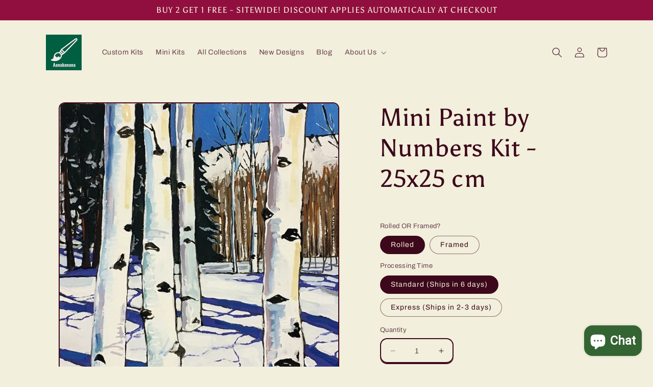

--- FILE ---
content_type: text/html; charset=utf-8
request_url: https://aanabanana.com/products/mini-paint-by-numbers-kit-25x25-cm-293
body_size: 29047
content:
<!doctype html>
<html class="no-js" lang="en">
  <head>
  <!-- TrustBox script -->
<script type="text/javascript" src="//widget.trustpilot.com/bootstrap/v5/tp.widget.bootstrap.min.js" async></script>
<!-- End TrustBox script -->



    <meta charset="utf-8">
    <meta http-equiv="X-UA-Compatible" content="IE=edge">
    <meta name="viewport" content="width=device-width,initial-scale=1">
    <meta name="theme-color" content="">
    <link rel="canonical" href="https://aanabanana.com/products/mini-paint-by-numbers-kit-25x25-cm-293">
    <link rel="preconnect" href="https://cdn.shopify.com" crossorigin><link rel="preconnect" href="https://fonts.shopifycdn.com" crossorigin><title>
      Mini Paint by Numbers Kit - 25x25 cm
 &ndash; aanabanana</title>

    
      <meta name="description" content="A colorful Mini Paint By Numbers Kit based on original artwork by Kate Jarvik Birch that can brighten up any room it’s in. This is a 25x25cm (approx 10x10 inches) paint by numbers kit. Just keep painting number by number, step by step, and see the magic unfold right in front of your eyes.Mini Kits are great as travel b">
    

    

<meta property="og:site_name" content="aanabanana">
<meta property="og:url" content="https://aanabanana.com/products/mini-paint-by-numbers-kit-25x25-cm-293">
<meta property="og:title" content="Mini Paint by Numbers Kit - 25x25 cm">
<meta property="og:type" content="product">
<meta property="og:description" content="A colorful Mini Paint By Numbers Kit based on original artwork by Kate Jarvik Birch that can brighten up any room it’s in. This is a 25x25cm (approx 10x10 inches) paint by numbers kit. Just keep painting number by number, step by step, and see the magic unfold right in front of your eyes.Mini Kits are great as travel b"><meta property="og:image" content="http://aanabanana.com/cdn/shop/products/AB_KB_278.jpg?v=1654621304">
  <meta property="og:image:secure_url" content="https://aanabanana.com/cdn/shop/products/AB_KB_278.jpg?v=1654621304">
  <meta property="og:image:width" content="1000">
  <meta property="og:image:height" content="1000"><meta property="og:price:amount" content="21.99">
  <meta property="og:price:currency" content="USD"><meta name="twitter:card" content="summary_large_image">
<meta name="twitter:title" content="Mini Paint by Numbers Kit - 25x25 cm">
<meta name="twitter:description" content="A colorful Mini Paint By Numbers Kit based on original artwork by Kate Jarvik Birch that can brighten up any room it’s in. This is a 25x25cm (approx 10x10 inches) paint by numbers kit. Just keep painting number by number, step by step, and see the magic unfold right in front of your eyes.Mini Kits are great as travel b">


    <script src="//aanabanana.com/cdn/shop/t/7/assets/constants.js?v=95358004781563950421680907942" defer="defer"></script>
    <script src="//aanabanana.com/cdn/shop/t/7/assets/pubsub.js?v=2921868252632587581680907944" defer="defer"></script>
    <script src="//aanabanana.com/cdn/shop/t/7/assets/global.js?v=127210358271191040921680907943" defer="defer"></script>
    <script>window.performance && window.performance.mark && window.performance.mark('shopify.content_for_header.start');</script><meta name="google-site-verification" content="u49k5dn0r3fVHmdI9Y3iUfN9PQNWGG1uPzJfaaup57I">
<meta name="facebook-domain-verification" content="g5anr43kxmeufiy424neqq0yvdd8ci">
<meta name="facebook-domain-verification" content="ri7swb5q7wm1lpbhso4ucg9dxdhb0d">
<meta id="shopify-digital-wallet" name="shopify-digital-wallet" content="/28162752615/digital_wallets/dialog">
<meta name="shopify-checkout-api-token" content="6870e4abfcde1f9cc39257dbfa2727c2">
<meta id="in-context-paypal-metadata" data-shop-id="28162752615" data-venmo-supported="false" data-environment="production" data-locale="en_US" data-paypal-v4="true" data-currency="USD">
<link rel="alternate" type="application/json+oembed" href="https://aanabanana.com/products/mini-paint-by-numbers-kit-25x25-cm-293.oembed">
<script async="async" src="/checkouts/internal/preloads.js?locale=en-US"></script>
<script id="shopify-features" type="application/json">{"accessToken":"6870e4abfcde1f9cc39257dbfa2727c2","betas":["rich-media-storefront-analytics"],"domain":"aanabanana.com","predictiveSearch":true,"shopId":28162752615,"locale":"en"}</script>
<script>var Shopify = Shopify || {};
Shopify.shop = "annabananastore.myshopify.com";
Shopify.locale = "en";
Shopify.currency = {"active":"USD","rate":"1.0"};
Shopify.country = "US";
Shopify.theme = {"name":"Updated copy of Crave","id":147104727336,"schema_name":"Crave","schema_version":"9.0.0","theme_store_id":1363,"role":"main"};
Shopify.theme.handle = "null";
Shopify.theme.style = {"id":null,"handle":null};
Shopify.cdnHost = "aanabanana.com/cdn";
Shopify.routes = Shopify.routes || {};
Shopify.routes.root = "/";</script>
<script type="module">!function(o){(o.Shopify=o.Shopify||{}).modules=!0}(window);</script>
<script>!function(o){function n(){var o=[];function n(){o.push(Array.prototype.slice.apply(arguments))}return n.q=o,n}var t=o.Shopify=o.Shopify||{};t.loadFeatures=n(),t.autoloadFeatures=n()}(window);</script>
<script id="shop-js-analytics" type="application/json">{"pageType":"product"}</script>
<script defer="defer" async type="module" src="//aanabanana.com/cdn/shopifycloud/shop-js/modules/v2/client.init-shop-cart-sync_C5BV16lS.en.esm.js"></script>
<script defer="defer" async type="module" src="//aanabanana.com/cdn/shopifycloud/shop-js/modules/v2/chunk.common_CygWptCX.esm.js"></script>
<script type="module">
  await import("//aanabanana.com/cdn/shopifycloud/shop-js/modules/v2/client.init-shop-cart-sync_C5BV16lS.en.esm.js");
await import("//aanabanana.com/cdn/shopifycloud/shop-js/modules/v2/chunk.common_CygWptCX.esm.js");

  window.Shopify.SignInWithShop?.initShopCartSync?.({"fedCMEnabled":true,"windoidEnabled":true});

</script>
<script>(function() {
  var isLoaded = false;
  function asyncLoad() {
    if (isLoaded) return;
    isLoaded = true;
    var urls = ["https:\/\/trust.conversionbear.com\/script?app=trust_badge\u0026shop=annabananastore.myshopify.com","https:\/\/currency.conversionbear.com\/script?app=currency\u0026shop=annabananastore.myshopify.com","https:\/\/sales-pop.carecart.io\/lib\/salesnotifier.js?shop=annabananastore.myshopify.com"];
    for (var i = 0; i < urls.length; i++) {
      var s = document.createElement('script');
      s.type = 'text/javascript';
      s.async = true;
      s.src = urls[i];
      var x = document.getElementsByTagName('script')[0];
      x.parentNode.insertBefore(s, x);
    }
  };
  if(window.attachEvent) {
    window.attachEvent('onload', asyncLoad);
  } else {
    window.addEventListener('load', asyncLoad, false);
  }
})();</script>
<script id="__st">var __st={"a":28162752615,"offset":-18000,"reqid":"c15b80c5-cc17-4e6e-9788-c42333eae16d-1768606417","pageurl":"aanabanana.com\/products\/mini-paint-by-numbers-kit-25x25-cm-293","u":"e9b2ef3bc6e4","p":"product","rtyp":"product","rid":6664315437159};</script>
<script>window.ShopifyPaypalV4VisibilityTracking = true;</script>
<script id="captcha-bootstrap">!function(){'use strict';const t='contact',e='account',n='new_comment',o=[[t,t],['blogs',n],['comments',n],[t,'customer']],c=[[e,'customer_login'],[e,'guest_login'],[e,'recover_customer_password'],[e,'create_customer']],r=t=>t.map((([t,e])=>`form[action*='/${t}']:not([data-nocaptcha='true']) input[name='form_type'][value='${e}']`)).join(','),a=t=>()=>t?[...document.querySelectorAll(t)].map((t=>t.form)):[];function s(){const t=[...o],e=r(t);return a(e)}const i='password',u='form_key',d=['recaptcha-v3-token','g-recaptcha-response','h-captcha-response',i],f=()=>{try{return window.sessionStorage}catch{return}},m='__shopify_v',_=t=>t.elements[u];function p(t,e,n=!1){try{const o=window.sessionStorage,c=JSON.parse(o.getItem(e)),{data:r}=function(t){const{data:e,action:n}=t;return t[m]||n?{data:e,action:n}:{data:t,action:n}}(c);for(const[e,n]of Object.entries(r))t.elements[e]&&(t.elements[e].value=n);n&&o.removeItem(e)}catch(o){console.error('form repopulation failed',{error:o})}}const l='form_type',E='cptcha';function T(t){t.dataset[E]=!0}const w=window,h=w.document,L='Shopify',v='ce_forms',y='captcha';let A=!1;((t,e)=>{const n=(g='f06e6c50-85a8-45c8-87d0-21a2b65856fe',I='https://cdn.shopify.com/shopifycloud/storefront-forms-hcaptcha/ce_storefront_forms_captcha_hcaptcha.v1.5.2.iife.js',D={infoText:'Protected by hCaptcha',privacyText:'Privacy',termsText:'Terms'},(t,e,n)=>{const o=w[L][v],c=o.bindForm;if(c)return c(t,g,e,D).then(n);var r;o.q.push([[t,g,e,D],n]),r=I,A||(h.body.append(Object.assign(h.createElement('script'),{id:'captcha-provider',async:!0,src:r})),A=!0)});var g,I,D;w[L]=w[L]||{},w[L][v]=w[L][v]||{},w[L][v].q=[],w[L][y]=w[L][y]||{},w[L][y].protect=function(t,e){n(t,void 0,e),T(t)},Object.freeze(w[L][y]),function(t,e,n,w,h,L){const[v,y,A,g]=function(t,e,n){const i=e?o:[],u=t?c:[],d=[...i,...u],f=r(d),m=r(i),_=r(d.filter((([t,e])=>n.includes(e))));return[a(f),a(m),a(_),s()]}(w,h,L),I=t=>{const e=t.target;return e instanceof HTMLFormElement?e:e&&e.form},D=t=>v().includes(t);t.addEventListener('submit',(t=>{const e=I(t);if(!e)return;const n=D(e)&&!e.dataset.hcaptchaBound&&!e.dataset.recaptchaBound,o=_(e),c=g().includes(e)&&(!o||!o.value);(n||c)&&t.preventDefault(),c&&!n&&(function(t){try{if(!f())return;!function(t){const e=f();if(!e)return;const n=_(t);if(!n)return;const o=n.value;o&&e.removeItem(o)}(t);const e=Array.from(Array(32),(()=>Math.random().toString(36)[2])).join('');!function(t,e){_(t)||t.append(Object.assign(document.createElement('input'),{type:'hidden',name:u})),t.elements[u].value=e}(t,e),function(t,e){const n=f();if(!n)return;const o=[...t.querySelectorAll(`input[type='${i}']`)].map((({name:t})=>t)),c=[...d,...o],r={};for(const[a,s]of new FormData(t).entries())c.includes(a)||(r[a]=s);n.setItem(e,JSON.stringify({[m]:1,action:t.action,data:r}))}(t,e)}catch(e){console.error('failed to persist form',e)}}(e),e.submit())}));const S=(t,e)=>{t&&!t.dataset[E]&&(n(t,e.some((e=>e===t))),T(t))};for(const o of['focusin','change'])t.addEventListener(o,(t=>{const e=I(t);D(e)&&S(e,y())}));const B=e.get('form_key'),M=e.get(l),P=B&&M;t.addEventListener('DOMContentLoaded',(()=>{const t=y();if(P)for(const e of t)e.elements[l].value===M&&p(e,B);[...new Set([...A(),...v().filter((t=>'true'===t.dataset.shopifyCaptcha))])].forEach((e=>S(e,t)))}))}(h,new URLSearchParams(w.location.search),n,t,e,['guest_login'])})(!0,!0)}();</script>
<script integrity="sha256-4kQ18oKyAcykRKYeNunJcIwy7WH5gtpwJnB7kiuLZ1E=" data-source-attribution="shopify.loadfeatures" defer="defer" src="//aanabanana.com/cdn/shopifycloud/storefront/assets/storefront/load_feature-a0a9edcb.js" crossorigin="anonymous"></script>
<script data-source-attribution="shopify.dynamic_checkout.dynamic.init">var Shopify=Shopify||{};Shopify.PaymentButton=Shopify.PaymentButton||{isStorefrontPortableWallets:!0,init:function(){window.Shopify.PaymentButton.init=function(){};var t=document.createElement("script");t.src="https://aanabanana.com/cdn/shopifycloud/portable-wallets/latest/portable-wallets.en.js",t.type="module",document.head.appendChild(t)}};
</script>
<script data-source-attribution="shopify.dynamic_checkout.buyer_consent">
  function portableWalletsHideBuyerConsent(e){var t=document.getElementById("shopify-buyer-consent"),n=document.getElementById("shopify-subscription-policy-button");t&&n&&(t.classList.add("hidden"),t.setAttribute("aria-hidden","true"),n.removeEventListener("click",e))}function portableWalletsShowBuyerConsent(e){var t=document.getElementById("shopify-buyer-consent"),n=document.getElementById("shopify-subscription-policy-button");t&&n&&(t.classList.remove("hidden"),t.removeAttribute("aria-hidden"),n.addEventListener("click",e))}window.Shopify?.PaymentButton&&(window.Shopify.PaymentButton.hideBuyerConsent=portableWalletsHideBuyerConsent,window.Shopify.PaymentButton.showBuyerConsent=portableWalletsShowBuyerConsent);
</script>
<script>
  function portableWalletsCleanup(e){e&&e.src&&console.error("Failed to load portable wallets script "+e.src);var t=document.querySelectorAll("shopify-accelerated-checkout .shopify-payment-button__skeleton, shopify-accelerated-checkout-cart .wallet-cart-button__skeleton"),e=document.getElementById("shopify-buyer-consent");for(let e=0;e<t.length;e++)t[e].remove();e&&e.remove()}function portableWalletsNotLoadedAsModule(e){e instanceof ErrorEvent&&"string"==typeof e.message&&e.message.includes("import.meta")&&"string"==typeof e.filename&&e.filename.includes("portable-wallets")&&(window.removeEventListener("error",portableWalletsNotLoadedAsModule),window.Shopify.PaymentButton.failedToLoad=e,"loading"===document.readyState?document.addEventListener("DOMContentLoaded",window.Shopify.PaymentButton.init):window.Shopify.PaymentButton.init())}window.addEventListener("error",portableWalletsNotLoadedAsModule);
</script>

<script type="module" src="https://aanabanana.com/cdn/shopifycloud/portable-wallets/latest/portable-wallets.en.js" onError="portableWalletsCleanup(this)" crossorigin="anonymous"></script>
<script nomodule>
  document.addEventListener("DOMContentLoaded", portableWalletsCleanup);
</script>

<link id="shopify-accelerated-checkout-styles" rel="stylesheet" media="screen" href="https://aanabanana.com/cdn/shopifycloud/portable-wallets/latest/accelerated-checkout-backwards-compat.css" crossorigin="anonymous">
<style id="shopify-accelerated-checkout-cart">
        #shopify-buyer-consent {
  margin-top: 1em;
  display: inline-block;
  width: 100%;
}

#shopify-buyer-consent.hidden {
  display: none;
}

#shopify-subscription-policy-button {
  background: none;
  border: none;
  padding: 0;
  text-decoration: underline;
  font-size: inherit;
  cursor: pointer;
}

#shopify-subscription-policy-button::before {
  box-shadow: none;
}

      </style>
<script id="sections-script" data-sections="header" defer="defer" src="//aanabanana.com/cdn/shop/t/7/compiled_assets/scripts.js?1512"></script>
<script>window.performance && window.performance.mark && window.performance.mark('shopify.content_for_header.end');</script>


    <style data-shopify>
      @font-face {
  font-family: Archivo;
  font-weight: 400;
  font-style: normal;
  font-display: swap;
  src: url("//aanabanana.com/cdn/fonts/archivo/archivo_n4.dc8d917cc69af0a65ae04d01fd8eeab28a3573c9.woff2") format("woff2"),
       url("//aanabanana.com/cdn/fonts/archivo/archivo_n4.bd6b9c34fdb81d7646836be8065ce3c80a2cc984.woff") format("woff");
}

      @font-face {
  font-family: Archivo;
  font-weight: 700;
  font-style: normal;
  font-display: swap;
  src: url("//aanabanana.com/cdn/fonts/archivo/archivo_n7.651b020b3543640c100112be6f1c1b8e816c7f13.woff2") format("woff2"),
       url("//aanabanana.com/cdn/fonts/archivo/archivo_n7.7e9106d320e6594976a7dcb57957f3e712e83c96.woff") format("woff");
}

      @font-face {
  font-family: Archivo;
  font-weight: 400;
  font-style: italic;
  font-display: swap;
  src: url("//aanabanana.com/cdn/fonts/archivo/archivo_i4.37d8c4e02dc4f8e8b559f47082eb24a5c48c2908.woff2") format("woff2"),
       url("//aanabanana.com/cdn/fonts/archivo/archivo_i4.839d35d75c605237591e73815270f86ab696602c.woff") format("woff");
}

      @font-face {
  font-family: Archivo;
  font-weight: 700;
  font-style: italic;
  font-display: swap;
  src: url("//aanabanana.com/cdn/fonts/archivo/archivo_i7.3dc798c6f261b8341dd97dd5c78d97d457c63517.woff2") format("woff2"),
       url("//aanabanana.com/cdn/fonts/archivo/archivo_i7.3b65e9d326e7379bd5f15bcb927c5d533d950ff6.woff") format("woff");
}

      @font-face {
  font-family: Asul;
  font-weight: 400;
  font-style: normal;
  font-display: swap;
  src: url("//aanabanana.com/cdn/fonts/asul/asul_n4.814c5323104eaec8052c156ea81d27e4cc2ecc89.woff2") format("woff2"),
       url("//aanabanana.com/cdn/fonts/asul/asul_n4.fad4580d0c2a0762bf2eec95df0ca1bba03e7345.woff") format("woff");
}


      :root {
        --font-body-family: Archivo, sans-serif;
        --font-body-style: normal;
        --font-body-weight: 400;
        --font-body-weight-bold: 700;

        --font-heading-family: Asul, serif;
        --font-heading-style: normal;
        --font-heading-weight: 400;

        --font-body-scale: 1.0;
        --font-heading-scale: 1.2;

        --color-base-text: 61, 8, 27;
        --color-shadow: 61, 8, 27;
        --color-base-background-1: 242, 239, 221;
        --color-base-background-2: 250, 249, 225;
        --color-base-solid-button-labels: 242, 239, 221;
        --color-base-outline-button-labels: 61, 8, 27;
        --color-base-accent-1: 145, 15, 63;
        --color-base-accent-2: 145, 15, 63;
        --payment-terms-background-color: #f2efdd;

        --gradient-base-background-1: #f2efdd;
        --gradient-base-background-2: #FAF9E1;
        --gradient-base-accent-1: #910f3f;
        --gradient-base-accent-2: #910f3f;

        --media-padding: px;
        --media-border-opacity: 1.0;
        --media-border-width: 2px;
        --media-radius: 12px;
        --media-shadow-opacity: 1.0;
        --media-shadow-horizontal-offset: 0px;
        --media-shadow-vertical-offset: 6px;
        --media-shadow-blur-radius: 0px;
        --media-shadow-visible: 1;

        --page-width: 120rem;
        --page-width-margin: 0rem;

        --product-card-image-padding: 0.0rem;
        --product-card-corner-radius: 1.2rem;
        --product-card-text-alignment: left;
        --product-card-border-width: 0.2rem;
        --product-card-border-opacity: 1.0;
        --product-card-shadow-opacity: 1.0;
        --product-card-shadow-visible: 1;
        --product-card-shadow-horizontal-offset: 0.0rem;
        --product-card-shadow-vertical-offset: 0.4rem;
        --product-card-shadow-blur-radius: 0.0rem;

        --collection-card-image-padding: 0.0rem;
        --collection-card-corner-radius: 1.2rem;
        --collection-card-text-alignment: left;
        --collection-card-border-width: 0.2rem;
        --collection-card-border-opacity: 1.0;
        --collection-card-shadow-opacity: 1.0;
        --collection-card-shadow-visible: 1;
        --collection-card-shadow-horizontal-offset: 0.0rem;
        --collection-card-shadow-vertical-offset: 0.4rem;
        --collection-card-shadow-blur-radius: 0.0rem;

        --blog-card-image-padding: 0.0rem;
        --blog-card-corner-radius: 1.2rem;
        --blog-card-text-alignment: left;
        --blog-card-border-width: 0.2rem;
        --blog-card-border-opacity: 1.0;
        --blog-card-shadow-opacity: 1.0;
        --blog-card-shadow-visible: 1;
        --blog-card-shadow-horizontal-offset: 0.0rem;
        --blog-card-shadow-vertical-offset: 0.4rem;
        --blog-card-shadow-blur-radius: 0.0rem;

        --badge-corner-radius: 4.0rem;

        --popup-border-width: 2px;
        --popup-border-opacity: 1.0;
        --popup-corner-radius: 12px;
        --popup-shadow-opacity: 1.0;
        --popup-shadow-horizontal-offset: 0px;
        --popup-shadow-vertical-offset: 2px;
        --popup-shadow-blur-radius: 0px;

        --drawer-border-width: 3px;
        --drawer-border-opacity: 0.1;
        --drawer-shadow-opacity: 1.0;
        --drawer-shadow-horizontal-offset: 6px;
        --drawer-shadow-vertical-offset: 6px;
        --drawer-shadow-blur-radius: 0px;

        --spacing-sections-desktop: 32px;
        --spacing-sections-mobile: 22px;

        --grid-desktop-vertical-spacing: 12px;
        --grid-desktop-horizontal-spacing: 12px;
        --grid-mobile-vertical-spacing: 6px;
        --grid-mobile-horizontal-spacing: 6px;

        --text-boxes-border-opacity: 1.0;
        --text-boxes-border-width: 2px;
        --text-boxes-radius: 12px;
        --text-boxes-shadow-opacity: 1.0;
        --text-boxes-shadow-visible: 1;
        --text-boxes-shadow-horizontal-offset: 0px;
        --text-boxes-shadow-vertical-offset: 6px;
        --text-boxes-shadow-blur-radius: 0px;

        --buttons-radius: 40px;
        --buttons-radius-outset: 42px;
        --buttons-border-width: 2px;
        --buttons-border-opacity: 1.0;
        --buttons-shadow-opacity: 0.9;
        --buttons-shadow-visible: 1;
        --buttons-shadow-horizontal-offset: 0px;
        --buttons-shadow-vertical-offset: 2px;
        --buttons-shadow-blur-radius: 0px;
        --buttons-border-offset: 0.3px;

        --inputs-radius: 12px;
        --inputs-border-width: 2px;
        --inputs-border-opacity: 1.0;
        --inputs-shadow-opacity: 1.0;
        --inputs-shadow-horizontal-offset: 0px;
        --inputs-margin-offset: 2px;
        --inputs-shadow-vertical-offset: 2px;
        --inputs-shadow-blur-radius: 0px;
        --inputs-radius-outset: 14px;

        --variant-pills-radius: 40px;
        --variant-pills-border-width: 1px;
        --variant-pills-border-opacity: 0.55;
        --variant-pills-shadow-opacity: 0.0;
        --variant-pills-shadow-horizontal-offset: 0px;
        --variant-pills-shadow-vertical-offset: 0px;
        --variant-pills-shadow-blur-radius: 0px;
      }

      *,
      *::before,
      *::after {
        box-sizing: inherit;
      }

      html {
        box-sizing: border-box;
        font-size: calc(var(--font-body-scale) * 62.5%);
        height: 100%;
      }

      body {
        display: grid;
        grid-template-rows: auto auto 1fr auto;
        grid-template-columns: 100%;
        min-height: 100%;
        margin: 0;
        font-size: 1.5rem;
        letter-spacing: 0.06rem;
        line-height: calc(1 + 0.8 / var(--font-body-scale));
        font-family: var(--font-body-family);
        font-style: var(--font-body-style);
        font-weight: var(--font-body-weight);
      }

      @media screen and (min-width: 750px) {
        body {
          font-size: 1.6rem;
        }
      }
    </style>

    <link href="//aanabanana.com/cdn/shop/t/7/assets/base.css?v=140624990073879848751680907944" rel="stylesheet" type="text/css" media="all" />
<link rel="preload" as="font" href="//aanabanana.com/cdn/fonts/archivo/archivo_n4.dc8d917cc69af0a65ae04d01fd8eeab28a3573c9.woff2" type="font/woff2" crossorigin><link rel="preload" as="font" href="//aanabanana.com/cdn/fonts/asul/asul_n4.814c5323104eaec8052c156ea81d27e4cc2ecc89.woff2" type="font/woff2" crossorigin><link rel="stylesheet" href="//aanabanana.com/cdn/shop/t/7/assets/component-predictive-search.css?v=85913294783299393391680907943" media="print" onload="this.media='all'"><script>document.documentElement.className = document.documentElement.className.replace('no-js', 'js');
    if (Shopify.designMode) {
      document.documentElement.classList.add('shopify-design-mode');
    }
    </script>
  <!-- BEGIN app block: shopify://apps/upload-lift/blocks/app-embed/3c98bdcb-7587-4ade-bfe4-7d8af00d05ca -->
<script src="https://assets.cloudlift.app/api/assets/upload.js?shop=annabananastore.myshopify.com" defer="defer"></script>

<!-- END app block --><!-- BEGIN app block: shopify://apps/essential-announcer/blocks/app-embed/93b5429f-c8d6-4c33-ae14-250fd84f361b --><script>
  
    window.essentialAnnouncementConfigs = [];
  
  window.essentialAnnouncementMeta = {
    productCollections: [{"id":261699403879,"handle":"mini-kits","title":"Mini Kits","updated_at":"2026-01-09T07:04:38-05:00","body_html":"Framed Mini Paint By Numbers Kits in 25x25cm (10x10inch) size. Up to 18 colors!","published_at":"2021-08-04T13:10:49-04:00","sort_order":"created-desc","template_suffix":"","disjunctive":false,"rules":[{"column":"tag","relation":"equals","condition":"Mini"}],"published_scope":"web","image":{"created_at":"2021-08-04T13:10:48-04:00","alt":null,"width":600,"height":600,"src":"\/\/aanabanana.com\/cdn\/shop\/collections\/Mini.jpg?v=1628097049"}}],
    productData: {"id":6664315437159,"title":"Mini Paint by Numbers Kit  - 25x25 cm","handle":"mini-paint-by-numbers-kit-25x25-cm-293","description":"\u003cp\u003eA colorful \u003cstrong\u003eMini Paint By Numbers Kit\u003c\/strong\u003e based on \u003cstrong\u003eoriginal artwork by Kate Jarvik Birch\u003c\/strong\u003e that can brighten up any room it’s in. This is a \u003cstrong\u003e25x25cm (approx 10x10 inches)\u003c\/strong\u003e paint by numbers kit. Just keep painting number by number, step by step, and see the magic unfold right in front of your eyes.\u003cbr\u003e\u003cbr\u003e\u003cstrong\u003eMini Kits are great as travel buddies too as they are small and can be taken anywhere - be it a beach or a holiday abroad. They are also a perfect gift for someone who is starting paint by numbers!\u003c\/strong\u003e\u003cbr\u003e\u003cbr\u003eWhat's in the package?\u003c\/p\u003e\n\u003cp\u003e1 x numbered acrylic-based paint set (up to 18 colors), 1x pre-printed numbered high-quality canvas of 10x10in (25x25cm) and 1x set of paint brushes\u003c\/p\u003e\n\u003cp\u003e\u003cem\u003e\u003cstrong\u003e\u003c\/strong\u003e\u003c\/em\u003eGreat gift to give to your loved ones, a relaxing activity - paint by numbers is whatever you want it to be - \u003cspan style=\"color: #ff2a00;\" data-mce-style=\"color: #ff2a00;\"\u003e\u003cstrong\u003eEVEN AS A GIFT TO SELF!!\u003c\/strong\u003e\u003c\/span\u003e\u003c\/p\u003e","published_at":"2023-06-22T12:17:28-04:00","created_at":"2022-06-07T13:01:19-04:00","vendor":"aanabanana","type":"PBN","tags":["Mini","Mini Paint By Numbers","Paint by number","Paint By Numbers"],"price":2199,"price_min":2199,"price_max":3599,"available":true,"price_varies":true,"compare_at_price":3299,"compare_at_price_min":3299,"compare_at_price_max":5099,"compare_at_price_varies":true,"variants":[{"id":45386458890536,"title":"Rolled \/ Standard (Ships in 6 days)","option1":"Rolled","option2":"Standard (Ships in 6 days)","option3":null,"sku":"AB_KB_278","requires_shipping":true,"taxable":true,"featured_image":null,"available":true,"name":"Mini Paint by Numbers Kit  - 25x25 cm - Rolled \/ Standard (Ships in 6 days)","public_title":"Rolled \/ Standard (Ships in 6 days)","options":["Rolled","Standard (Ships in 6 days)"],"price":2199,"weight":0,"compare_at_price":3299,"inventory_management":null,"barcode":null,"requires_selling_plan":false,"selling_plan_allocations":[]},{"id":45386458956072,"title":"Rolled \/ Express (Ships in 2-3 days)","option1":"Rolled","option2":"Express (Ships in 2-3 days)","option3":null,"sku":"AB_KB_278","requires_shipping":true,"taxable":true,"featured_image":null,"available":true,"name":"Mini Paint by Numbers Kit  - 25x25 cm - Rolled \/ Express (Ships in 2-3 days)","public_title":"Rolled \/ Express (Ships in 2-3 days)","options":["Rolled","Express (Ships in 2-3 days)"],"price":2499,"weight":0,"compare_at_price":3999,"inventory_management":null,"barcode":null,"requires_selling_plan":false,"selling_plan_allocations":[]},{"id":45386458988840,"title":"Framed \/ Standard (Ships in 6 days)","option1":"Framed","option2":"Standard (Ships in 6 days)","option3":null,"sku":"AB_KB_278","requires_shipping":true,"taxable":true,"featured_image":null,"available":true,"name":"Mini Paint by Numbers Kit  - 25x25 cm - Framed \/ Standard (Ships in 6 days)","public_title":"Framed \/ Standard (Ships in 6 days)","options":["Framed","Standard (Ships in 6 days)"],"price":3299,"weight":0,"compare_at_price":4399,"inventory_management":null,"barcode":null,"requires_selling_plan":false,"selling_plan_allocations":[]},{"id":45386459054376,"title":"Framed \/ Express (Ships in 2-3 days)","option1":"Framed","option2":"Express (Ships in 2-3 days)","option3":null,"sku":"AB_KB_278","requires_shipping":true,"taxable":true,"featured_image":null,"available":true,"name":"Mini Paint by Numbers Kit  - 25x25 cm - Framed \/ Express (Ships in 2-3 days)","public_title":"Framed \/ Express (Ships in 2-3 days)","options":["Framed","Express (Ships in 2-3 days)"],"price":3599,"weight":0,"compare_at_price":5099,"inventory_management":null,"barcode":null,"requires_selling_plan":false,"selling_plan_allocations":[]}],"images":["\/\/aanabanana.com\/cdn\/shop\/products\/AB_KB_278.jpg?v=1654621304","\/\/aanabanana.com\/cdn\/shop\/products\/4ControlSheetforReferenceFramed_1993f0d6-fdf9-411e-9a5d-35c2329cf624.jpg?v=1654621304"],"featured_image":"\/\/aanabanana.com\/cdn\/shop\/products\/AB_KB_278.jpg?v=1654621304","options":["Rolled OR Framed?","Processing Time"],"media":[{"alt":null,"id":22015765479527,"position":1,"preview_image":{"aspect_ratio":1.0,"height":1000,"width":1000,"src":"\/\/aanabanana.com\/cdn\/shop\/products\/AB_KB_278.jpg?v=1654621304"},"aspect_ratio":1.0,"height":1000,"media_type":"image","src":"\/\/aanabanana.com\/cdn\/shop\/products\/AB_KB_278.jpg?v=1654621304","width":1000},{"alt":null,"id":22015764856935,"position":2,"preview_image":{"aspect_ratio":1.0,"height":679,"width":679,"src":"\/\/aanabanana.com\/cdn\/shop\/products\/4ControlSheetforReferenceFramed_1993f0d6-fdf9-411e-9a5d-35c2329cf624.jpg?v=1654621304"},"aspect_ratio":1.0,"height":679,"media_type":"image","src":"\/\/aanabanana.com\/cdn\/shop\/products\/4ControlSheetforReferenceFramed_1993f0d6-fdf9-411e-9a5d-35c2329cf624.jpg?v=1654621304","width":679}],"requires_selling_plan":false,"selling_plan_groups":[],"content":"\u003cp\u003eA colorful \u003cstrong\u003eMini Paint By Numbers Kit\u003c\/strong\u003e based on \u003cstrong\u003eoriginal artwork by Kate Jarvik Birch\u003c\/strong\u003e that can brighten up any room it’s in. This is a \u003cstrong\u003e25x25cm (approx 10x10 inches)\u003c\/strong\u003e paint by numbers kit. Just keep painting number by number, step by step, and see the magic unfold right in front of your eyes.\u003cbr\u003e\u003cbr\u003e\u003cstrong\u003eMini Kits are great as travel buddies too as they are small and can be taken anywhere - be it a beach or a holiday abroad. They are also a perfect gift for someone who is starting paint by numbers!\u003c\/strong\u003e\u003cbr\u003e\u003cbr\u003eWhat's in the package?\u003c\/p\u003e\n\u003cp\u003e1 x numbered acrylic-based paint set (up to 18 colors), 1x pre-printed numbered high-quality canvas of 10x10in (25x25cm) and 1x set of paint brushes\u003c\/p\u003e\n\u003cp\u003e\u003cem\u003e\u003cstrong\u003e\u003c\/strong\u003e\u003c\/em\u003eGreat gift to give to your loved ones, a relaxing activity - paint by numbers is whatever you want it to be - \u003cspan style=\"color: #ff2a00;\" data-mce-style=\"color: #ff2a00;\"\u003e\u003cstrong\u003eEVEN AS A GIFT TO SELF!!\u003c\/strong\u003e\u003c\/span\u003e\u003c\/p\u003e"},
    templateName: "product",
    collectionId: null,
  };
</script>

 
<style>
.essential_annoucement_bar_wrapper {display: none;}
</style>


<script src="https://cdn.shopify.com/extensions/019b9d60-ed7c-7464-ac3f-9e23a48d54ca/essential-announcement-bar-74/assets/announcement-bar-essential-apps.js" defer></script>

<!-- END app block --><!-- BEGIN app block: shopify://apps/upsell-funnel-sales-booster/blocks/app-embed/308d3c72-77ca-489f-80ea-571b0956766d --><!-- BEGIN app snippet: upsellfunnel --><script>
  
  window.upsellfunnel = {
    shop_slug: "annabananastore",
    store_id: "annabananastore.myshopify.com",
    money_format: "<span class='money conversion-bear-money'>${{amount}}</span>",
    cart: null,
    product_id: null,
    page_type: null,
    app_url: "https://upsell.repelapps.com",
  }

  window.upsellfunnel.cart = {"note":null,"attributes":{},"original_total_price":0,"total_price":0,"total_discount":0,"total_weight":0.0,"item_count":0,"items":[],"requires_shipping":false,"currency":"USD","items_subtotal_price":0,"cart_level_discount_applications":[],"checkout_charge_amount":0}
  

  window.upsellfunnel.product_collections = [];
  
    window.upsellfunnel.page_type = "product"
    window.upsellfunnel.product_id = "6664315437159";
    
      window.upsellfunnel.product_collections.push(261699403879)
                                            
  
</script>
<div class="upsellfunnel-popup"></div>
<script async src='https://upsell.repelapps.com/upsellfunnel.js'></script>
<style>@import url(//fonts.googleapis.com/css?family=Abril+Fatface|Allerta|Amaranth|Anton|Arvo|Berkshire+Swash|Bitter|Caveat|Ceviche+One|Chewy|Comfortaa|Crimson+Text|Domine|Dosis|Frijole|Heebo|Josefin+Slab|Kaushan+Script|Knewave|Lato|Libre+Baskerville|Lobster|Montserrat|Noto+Serif|Old+Standard+TT|Oleo+Script|Open+Sans|Oswald|PT+Sans|Pacifico|Passion+One|Permanent+Marker|Playfair+Display|Poly|Poppins|Quicksand|Radley|Raleway|Righteous|Roboto|Rubik|Shrikhand|Titillium+Web|Ubuntu|Vollkorn|Work+Sans);</style><!-- END app snippet --><!-- END app block --><script src="https://cdn.shopify.com/extensions/7bc9bb47-adfa-4267-963e-cadee5096caf/inbox-1252/assets/inbox-chat-loader.js" type="text/javascript" defer="defer"></script>
<script src="https://cdn.shopify.com/extensions/2244c2e0-b17a-49f7-8be9-89c0aa709ffb/conversion-bear-trust-badges-19/assets/trust-badges.js" type="text/javascript" defer="defer"></script>
<script src="https://cdn.shopify.com/extensions/019b0ca3-aa13-7aa2-a0b4-6cb667a1f6f7/essential-countdown-timer-55/assets/countdown_timer_essential_apps.min.js" type="text/javascript" defer="defer"></script>
<link href="https://monorail-edge.shopifysvc.com" rel="dns-prefetch">
<script>(function(){if ("sendBeacon" in navigator && "performance" in window) {try {var session_token_from_headers = performance.getEntriesByType('navigation')[0].serverTiming.find(x => x.name == '_s').description;} catch {var session_token_from_headers = undefined;}var session_cookie_matches = document.cookie.match(/_shopify_s=([^;]*)/);var session_token_from_cookie = session_cookie_matches && session_cookie_matches.length === 2 ? session_cookie_matches[1] : "";var session_token = session_token_from_headers || session_token_from_cookie || "";function handle_abandonment_event(e) {var entries = performance.getEntries().filter(function(entry) {return /monorail-edge.shopifysvc.com/.test(entry.name);});if (!window.abandonment_tracked && entries.length === 0) {window.abandonment_tracked = true;var currentMs = Date.now();var navigation_start = performance.timing.navigationStart;var payload = {shop_id: 28162752615,url: window.location.href,navigation_start,duration: currentMs - navigation_start,session_token,page_type: "product"};window.navigator.sendBeacon("https://monorail-edge.shopifysvc.com/v1/produce", JSON.stringify({schema_id: "online_store_buyer_site_abandonment/1.1",payload: payload,metadata: {event_created_at_ms: currentMs,event_sent_at_ms: currentMs}}));}}window.addEventListener('pagehide', handle_abandonment_event);}}());</script>
<script id="web-pixels-manager-setup">(function e(e,d,r,n,o){if(void 0===o&&(o={}),!Boolean(null===(a=null===(i=window.Shopify)||void 0===i?void 0:i.analytics)||void 0===a?void 0:a.replayQueue)){var i,a;window.Shopify=window.Shopify||{};var t=window.Shopify;t.analytics=t.analytics||{};var s=t.analytics;s.replayQueue=[],s.publish=function(e,d,r){return s.replayQueue.push([e,d,r]),!0};try{self.performance.mark("wpm:start")}catch(e){}var l=function(){var e={modern:/Edge?\/(1{2}[4-9]|1[2-9]\d|[2-9]\d{2}|\d{4,})\.\d+(\.\d+|)|Firefox\/(1{2}[4-9]|1[2-9]\d|[2-9]\d{2}|\d{4,})\.\d+(\.\d+|)|Chrom(ium|e)\/(9{2}|\d{3,})\.\d+(\.\d+|)|(Maci|X1{2}).+ Version\/(15\.\d+|(1[6-9]|[2-9]\d|\d{3,})\.\d+)([,.]\d+|)( \(\w+\)|)( Mobile\/\w+|) Safari\/|Chrome.+OPR\/(9{2}|\d{3,})\.\d+\.\d+|(CPU[ +]OS|iPhone[ +]OS|CPU[ +]iPhone|CPU IPhone OS|CPU iPad OS)[ +]+(15[._]\d+|(1[6-9]|[2-9]\d|\d{3,})[._]\d+)([._]\d+|)|Android:?[ /-](13[3-9]|1[4-9]\d|[2-9]\d{2}|\d{4,})(\.\d+|)(\.\d+|)|Android.+Firefox\/(13[5-9]|1[4-9]\d|[2-9]\d{2}|\d{4,})\.\d+(\.\d+|)|Android.+Chrom(ium|e)\/(13[3-9]|1[4-9]\d|[2-9]\d{2}|\d{4,})\.\d+(\.\d+|)|SamsungBrowser\/([2-9]\d|\d{3,})\.\d+/,legacy:/Edge?\/(1[6-9]|[2-9]\d|\d{3,})\.\d+(\.\d+|)|Firefox\/(5[4-9]|[6-9]\d|\d{3,})\.\d+(\.\d+|)|Chrom(ium|e)\/(5[1-9]|[6-9]\d|\d{3,})\.\d+(\.\d+|)([\d.]+$|.*Safari\/(?![\d.]+ Edge\/[\d.]+$))|(Maci|X1{2}).+ Version\/(10\.\d+|(1[1-9]|[2-9]\d|\d{3,})\.\d+)([,.]\d+|)( \(\w+\)|)( Mobile\/\w+|) Safari\/|Chrome.+OPR\/(3[89]|[4-9]\d|\d{3,})\.\d+\.\d+|(CPU[ +]OS|iPhone[ +]OS|CPU[ +]iPhone|CPU IPhone OS|CPU iPad OS)[ +]+(10[._]\d+|(1[1-9]|[2-9]\d|\d{3,})[._]\d+)([._]\d+|)|Android:?[ /-](13[3-9]|1[4-9]\d|[2-9]\d{2}|\d{4,})(\.\d+|)(\.\d+|)|Mobile Safari.+OPR\/([89]\d|\d{3,})\.\d+\.\d+|Android.+Firefox\/(13[5-9]|1[4-9]\d|[2-9]\d{2}|\d{4,})\.\d+(\.\d+|)|Android.+Chrom(ium|e)\/(13[3-9]|1[4-9]\d|[2-9]\d{2}|\d{4,})\.\d+(\.\d+|)|Android.+(UC? ?Browser|UCWEB|U3)[ /]?(15\.([5-9]|\d{2,})|(1[6-9]|[2-9]\d|\d{3,})\.\d+)\.\d+|SamsungBrowser\/(5\.\d+|([6-9]|\d{2,})\.\d+)|Android.+MQ{2}Browser\/(14(\.(9|\d{2,})|)|(1[5-9]|[2-9]\d|\d{3,})(\.\d+|))(\.\d+|)|K[Aa][Ii]OS\/(3\.\d+|([4-9]|\d{2,})\.\d+)(\.\d+|)/},d=e.modern,r=e.legacy,n=navigator.userAgent;return n.match(d)?"modern":n.match(r)?"legacy":"unknown"}(),u="modern"===l?"modern":"legacy",c=(null!=n?n:{modern:"",legacy:""})[u],f=function(e){return[e.baseUrl,"/wpm","/b",e.hashVersion,"modern"===e.buildTarget?"m":"l",".js"].join("")}({baseUrl:d,hashVersion:r,buildTarget:u}),m=function(e){var d=e.version,r=e.bundleTarget,n=e.surface,o=e.pageUrl,i=e.monorailEndpoint;return{emit:function(e){var a=e.status,t=e.errorMsg,s=(new Date).getTime(),l=JSON.stringify({metadata:{event_sent_at_ms:s},events:[{schema_id:"web_pixels_manager_load/3.1",payload:{version:d,bundle_target:r,page_url:o,status:a,surface:n,error_msg:t},metadata:{event_created_at_ms:s}}]});if(!i)return console&&console.warn&&console.warn("[Web Pixels Manager] No Monorail endpoint provided, skipping logging."),!1;try{return self.navigator.sendBeacon.bind(self.navigator)(i,l)}catch(e){}var u=new XMLHttpRequest;try{return u.open("POST",i,!0),u.setRequestHeader("Content-Type","text/plain"),u.send(l),!0}catch(e){return console&&console.warn&&console.warn("[Web Pixels Manager] Got an unhandled error while logging to Monorail."),!1}}}}({version:r,bundleTarget:l,surface:e.surface,pageUrl:self.location.href,monorailEndpoint:e.monorailEndpoint});try{o.browserTarget=l,function(e){var d=e.src,r=e.async,n=void 0===r||r,o=e.onload,i=e.onerror,a=e.sri,t=e.scriptDataAttributes,s=void 0===t?{}:t,l=document.createElement("script"),u=document.querySelector("head"),c=document.querySelector("body");if(l.async=n,l.src=d,a&&(l.integrity=a,l.crossOrigin="anonymous"),s)for(var f in s)if(Object.prototype.hasOwnProperty.call(s,f))try{l.dataset[f]=s[f]}catch(e){}if(o&&l.addEventListener("load",o),i&&l.addEventListener("error",i),u)u.appendChild(l);else{if(!c)throw new Error("Did not find a head or body element to append the script");c.appendChild(l)}}({src:f,async:!0,onload:function(){if(!function(){var e,d;return Boolean(null===(d=null===(e=window.Shopify)||void 0===e?void 0:e.analytics)||void 0===d?void 0:d.initialized)}()){var d=window.webPixelsManager.init(e)||void 0;if(d){var r=window.Shopify.analytics;r.replayQueue.forEach((function(e){var r=e[0],n=e[1],o=e[2];d.publishCustomEvent(r,n,o)})),r.replayQueue=[],r.publish=d.publishCustomEvent,r.visitor=d.visitor,r.initialized=!0}}},onerror:function(){return m.emit({status:"failed",errorMsg:"".concat(f," has failed to load")})},sri:function(e){var d=/^sha384-[A-Za-z0-9+/=]+$/;return"string"==typeof e&&d.test(e)}(c)?c:"",scriptDataAttributes:o}),m.emit({status:"loading"})}catch(e){m.emit({status:"failed",errorMsg:(null==e?void 0:e.message)||"Unknown error"})}}})({shopId: 28162752615,storefrontBaseUrl: "https://aanabanana.com",extensionsBaseUrl: "https://extensions.shopifycdn.com/cdn/shopifycloud/web-pixels-manager",monorailEndpoint: "https://monorail-edge.shopifysvc.com/unstable/produce_batch",surface: "storefront-renderer",enabledBetaFlags: ["2dca8a86"],webPixelsConfigList: [{"id":"803864872","configuration":"{\"config\":\"{\\\"pixel_id\\\":\\\"G-087E2L6EKL\\\",\\\"target_country\\\":\\\"US\\\",\\\"gtag_events\\\":[{\\\"type\\\":\\\"search\\\",\\\"action_label\\\":[\\\"G-087E2L6EKL\\\",\\\"AW-625555117\\\/L0wvCIPkhdQBEK3tpKoC\\\"]},{\\\"type\\\":\\\"begin_checkout\\\",\\\"action_label\\\":[\\\"G-087E2L6EKL\\\",\\\"AW-625555117\\\/1vVUCIDkhdQBEK3tpKoC\\\"]},{\\\"type\\\":\\\"view_item\\\",\\\"action_label\\\":[\\\"G-087E2L6EKL\\\",\\\"AW-625555117\\\/QrTCCPrjhdQBEK3tpKoC\\\",\\\"MC-C1V7MPB7GZ\\\"]},{\\\"type\\\":\\\"purchase\\\",\\\"action_label\\\":[\\\"G-087E2L6EKL\\\",\\\"AW-625555117\\\/x14LCPfjhdQBEK3tpKoC\\\",\\\"MC-C1V7MPB7GZ\\\"]},{\\\"type\\\":\\\"page_view\\\",\\\"action_label\\\":[\\\"G-087E2L6EKL\\\",\\\"AW-625555117\\\/Nac2CPTjhdQBEK3tpKoC\\\",\\\"MC-C1V7MPB7GZ\\\"]},{\\\"type\\\":\\\"add_payment_info\\\",\\\"action_label\\\":[\\\"G-087E2L6EKL\\\",\\\"AW-625555117\\\/BaZTCIbkhdQBEK3tpKoC\\\"]},{\\\"type\\\":\\\"add_to_cart\\\",\\\"action_label\\\":[\\\"G-087E2L6EKL\\\",\\\"AW-625555117\\\/4oz6CP3jhdQBEK3tpKoC\\\"]}],\\\"enable_monitoring_mode\\\":false}\"}","eventPayloadVersion":"v1","runtimeContext":"OPEN","scriptVersion":"b2a88bafab3e21179ed38636efcd8a93","type":"APP","apiClientId":1780363,"privacyPurposes":[],"dataSharingAdjustments":{"protectedCustomerApprovalScopes":["read_customer_address","read_customer_email","read_customer_name","read_customer_personal_data","read_customer_phone"]}},{"id":"377291048","configuration":"{\"pixel_id\":\"2718099758451127\",\"pixel_type\":\"facebook_pixel\",\"metaapp_system_user_token\":\"-\"}","eventPayloadVersion":"v1","runtimeContext":"OPEN","scriptVersion":"ca16bc87fe92b6042fbaa3acc2fbdaa6","type":"APP","apiClientId":2329312,"privacyPurposes":["ANALYTICS","MARKETING","SALE_OF_DATA"],"dataSharingAdjustments":{"protectedCustomerApprovalScopes":["read_customer_address","read_customer_email","read_customer_name","read_customer_personal_data","read_customer_phone"]}},{"id":"shopify-app-pixel","configuration":"{}","eventPayloadVersion":"v1","runtimeContext":"STRICT","scriptVersion":"0450","apiClientId":"shopify-pixel","type":"APP","privacyPurposes":["ANALYTICS","MARKETING"]},{"id":"shopify-custom-pixel","eventPayloadVersion":"v1","runtimeContext":"LAX","scriptVersion":"0450","apiClientId":"shopify-pixel","type":"CUSTOM","privacyPurposes":["ANALYTICS","MARKETING"]}],isMerchantRequest: false,initData: {"shop":{"name":"aanabanana","paymentSettings":{"currencyCode":"USD"},"myshopifyDomain":"annabananastore.myshopify.com","countryCode":"IN","storefrontUrl":"https:\/\/aanabanana.com"},"customer":null,"cart":null,"checkout":null,"productVariants":[{"price":{"amount":21.99,"currencyCode":"USD"},"product":{"title":"Mini Paint by Numbers Kit  - 25x25 cm","vendor":"aanabanana","id":"6664315437159","untranslatedTitle":"Mini Paint by Numbers Kit  - 25x25 cm","url":"\/products\/mini-paint-by-numbers-kit-25x25-cm-293","type":"PBN"},"id":"45386458890536","image":{"src":"\/\/aanabanana.com\/cdn\/shop\/products\/AB_KB_278.jpg?v=1654621304"},"sku":"AB_KB_278","title":"Rolled \/ Standard (Ships in 6 days)","untranslatedTitle":"Rolled \/ Standard (Ships in 6 days)"},{"price":{"amount":24.99,"currencyCode":"USD"},"product":{"title":"Mini Paint by Numbers Kit  - 25x25 cm","vendor":"aanabanana","id":"6664315437159","untranslatedTitle":"Mini Paint by Numbers Kit  - 25x25 cm","url":"\/products\/mini-paint-by-numbers-kit-25x25-cm-293","type":"PBN"},"id":"45386458956072","image":{"src":"\/\/aanabanana.com\/cdn\/shop\/products\/AB_KB_278.jpg?v=1654621304"},"sku":"AB_KB_278","title":"Rolled \/ Express (Ships in 2-3 days)","untranslatedTitle":"Rolled \/ Express (Ships in 2-3 days)"},{"price":{"amount":32.99,"currencyCode":"USD"},"product":{"title":"Mini Paint by Numbers Kit  - 25x25 cm","vendor":"aanabanana","id":"6664315437159","untranslatedTitle":"Mini Paint by Numbers Kit  - 25x25 cm","url":"\/products\/mini-paint-by-numbers-kit-25x25-cm-293","type":"PBN"},"id":"45386458988840","image":{"src":"\/\/aanabanana.com\/cdn\/shop\/products\/AB_KB_278.jpg?v=1654621304"},"sku":"AB_KB_278","title":"Framed \/ Standard (Ships in 6 days)","untranslatedTitle":"Framed \/ Standard (Ships in 6 days)"},{"price":{"amount":35.99,"currencyCode":"USD"},"product":{"title":"Mini Paint by Numbers Kit  - 25x25 cm","vendor":"aanabanana","id":"6664315437159","untranslatedTitle":"Mini Paint by Numbers Kit  - 25x25 cm","url":"\/products\/mini-paint-by-numbers-kit-25x25-cm-293","type":"PBN"},"id":"45386459054376","image":{"src":"\/\/aanabanana.com\/cdn\/shop\/products\/AB_KB_278.jpg?v=1654621304"},"sku":"AB_KB_278","title":"Framed \/ Express (Ships in 2-3 days)","untranslatedTitle":"Framed \/ Express (Ships in 2-3 days)"}],"purchasingCompany":null},},"https://aanabanana.com/cdn","fcfee988w5aeb613cpc8e4bc33m6693e112",{"modern":"","legacy":""},{"shopId":"28162752615","storefrontBaseUrl":"https:\/\/aanabanana.com","extensionBaseUrl":"https:\/\/extensions.shopifycdn.com\/cdn\/shopifycloud\/web-pixels-manager","surface":"storefront-renderer","enabledBetaFlags":"[\"2dca8a86\"]","isMerchantRequest":"false","hashVersion":"fcfee988w5aeb613cpc8e4bc33m6693e112","publish":"custom","events":"[[\"page_viewed\",{}],[\"product_viewed\",{\"productVariant\":{\"price\":{\"amount\":21.99,\"currencyCode\":\"USD\"},\"product\":{\"title\":\"Mini Paint by Numbers Kit  - 25x25 cm\",\"vendor\":\"aanabanana\",\"id\":\"6664315437159\",\"untranslatedTitle\":\"Mini Paint by Numbers Kit  - 25x25 cm\",\"url\":\"\/products\/mini-paint-by-numbers-kit-25x25-cm-293\",\"type\":\"PBN\"},\"id\":\"45386458890536\",\"image\":{\"src\":\"\/\/aanabanana.com\/cdn\/shop\/products\/AB_KB_278.jpg?v=1654621304\"},\"sku\":\"AB_KB_278\",\"title\":\"Rolled \/ Standard (Ships in 6 days)\",\"untranslatedTitle\":\"Rolled \/ Standard (Ships in 6 days)\"}}]]"});</script><script>
  window.ShopifyAnalytics = window.ShopifyAnalytics || {};
  window.ShopifyAnalytics.meta = window.ShopifyAnalytics.meta || {};
  window.ShopifyAnalytics.meta.currency = 'USD';
  var meta = {"product":{"id":6664315437159,"gid":"gid:\/\/shopify\/Product\/6664315437159","vendor":"aanabanana","type":"PBN","handle":"mini-paint-by-numbers-kit-25x25-cm-293","variants":[{"id":45386458890536,"price":2199,"name":"Mini Paint by Numbers Kit  - 25x25 cm - Rolled \/ Standard (Ships in 6 days)","public_title":"Rolled \/ Standard (Ships in 6 days)","sku":"AB_KB_278"},{"id":45386458956072,"price":2499,"name":"Mini Paint by Numbers Kit  - 25x25 cm - Rolled \/ Express (Ships in 2-3 days)","public_title":"Rolled \/ Express (Ships in 2-3 days)","sku":"AB_KB_278"},{"id":45386458988840,"price":3299,"name":"Mini Paint by Numbers Kit  - 25x25 cm - Framed \/ Standard (Ships in 6 days)","public_title":"Framed \/ Standard (Ships in 6 days)","sku":"AB_KB_278"},{"id":45386459054376,"price":3599,"name":"Mini Paint by Numbers Kit  - 25x25 cm - Framed \/ Express (Ships in 2-3 days)","public_title":"Framed \/ Express (Ships in 2-3 days)","sku":"AB_KB_278"}],"remote":false},"page":{"pageType":"product","resourceType":"product","resourceId":6664315437159,"requestId":"c15b80c5-cc17-4e6e-9788-c42333eae16d-1768606417"}};
  for (var attr in meta) {
    window.ShopifyAnalytics.meta[attr] = meta[attr];
  }
</script>
<script class="analytics">
  (function () {
    var customDocumentWrite = function(content) {
      var jquery = null;

      if (window.jQuery) {
        jquery = window.jQuery;
      } else if (window.Checkout && window.Checkout.$) {
        jquery = window.Checkout.$;
      }

      if (jquery) {
        jquery('body').append(content);
      }
    };

    var hasLoggedConversion = function(token) {
      if (token) {
        return document.cookie.indexOf('loggedConversion=' + token) !== -1;
      }
      return false;
    }

    var setCookieIfConversion = function(token) {
      if (token) {
        var twoMonthsFromNow = new Date(Date.now());
        twoMonthsFromNow.setMonth(twoMonthsFromNow.getMonth() + 2);

        document.cookie = 'loggedConversion=' + token + '; expires=' + twoMonthsFromNow;
      }
    }

    var trekkie = window.ShopifyAnalytics.lib = window.trekkie = window.trekkie || [];
    if (trekkie.integrations) {
      return;
    }
    trekkie.methods = [
      'identify',
      'page',
      'ready',
      'track',
      'trackForm',
      'trackLink'
    ];
    trekkie.factory = function(method) {
      return function() {
        var args = Array.prototype.slice.call(arguments);
        args.unshift(method);
        trekkie.push(args);
        return trekkie;
      };
    };
    for (var i = 0; i < trekkie.methods.length; i++) {
      var key = trekkie.methods[i];
      trekkie[key] = trekkie.factory(key);
    }
    trekkie.load = function(config) {
      trekkie.config = config || {};
      trekkie.config.initialDocumentCookie = document.cookie;
      var first = document.getElementsByTagName('script')[0];
      var script = document.createElement('script');
      script.type = 'text/javascript';
      script.onerror = function(e) {
        var scriptFallback = document.createElement('script');
        scriptFallback.type = 'text/javascript';
        scriptFallback.onerror = function(error) {
                var Monorail = {
      produce: function produce(monorailDomain, schemaId, payload) {
        var currentMs = new Date().getTime();
        var event = {
          schema_id: schemaId,
          payload: payload,
          metadata: {
            event_created_at_ms: currentMs,
            event_sent_at_ms: currentMs
          }
        };
        return Monorail.sendRequest("https://" + monorailDomain + "/v1/produce", JSON.stringify(event));
      },
      sendRequest: function sendRequest(endpointUrl, payload) {
        // Try the sendBeacon API
        if (window && window.navigator && typeof window.navigator.sendBeacon === 'function' && typeof window.Blob === 'function' && !Monorail.isIos12()) {
          var blobData = new window.Blob([payload], {
            type: 'text/plain'
          });

          if (window.navigator.sendBeacon(endpointUrl, blobData)) {
            return true;
          } // sendBeacon was not successful

        } // XHR beacon

        var xhr = new XMLHttpRequest();

        try {
          xhr.open('POST', endpointUrl);
          xhr.setRequestHeader('Content-Type', 'text/plain');
          xhr.send(payload);
        } catch (e) {
          console.log(e);
        }

        return false;
      },
      isIos12: function isIos12() {
        return window.navigator.userAgent.lastIndexOf('iPhone; CPU iPhone OS 12_') !== -1 || window.navigator.userAgent.lastIndexOf('iPad; CPU OS 12_') !== -1;
      }
    };
    Monorail.produce('monorail-edge.shopifysvc.com',
      'trekkie_storefront_load_errors/1.1',
      {shop_id: 28162752615,
      theme_id: 147104727336,
      app_name: "storefront",
      context_url: window.location.href,
      source_url: "//aanabanana.com/cdn/s/trekkie.storefront.cd680fe47e6c39ca5d5df5f0a32d569bc48c0f27.min.js"});

        };
        scriptFallback.async = true;
        scriptFallback.src = '//aanabanana.com/cdn/s/trekkie.storefront.cd680fe47e6c39ca5d5df5f0a32d569bc48c0f27.min.js';
        first.parentNode.insertBefore(scriptFallback, first);
      };
      script.async = true;
      script.src = '//aanabanana.com/cdn/s/trekkie.storefront.cd680fe47e6c39ca5d5df5f0a32d569bc48c0f27.min.js';
      first.parentNode.insertBefore(script, first);
    };
    trekkie.load(
      {"Trekkie":{"appName":"storefront","development":false,"defaultAttributes":{"shopId":28162752615,"isMerchantRequest":null,"themeId":147104727336,"themeCityHash":"16770077167041945703","contentLanguage":"en","currency":"USD","eventMetadataId":"b477477d-62c5-460d-b92a-6655d3be99e5"},"isServerSideCookieWritingEnabled":true,"monorailRegion":"shop_domain","enabledBetaFlags":["65f19447"]},"Session Attribution":{},"S2S":{"facebookCapiEnabled":true,"source":"trekkie-storefront-renderer","apiClientId":580111}}
    );

    var loaded = false;
    trekkie.ready(function() {
      if (loaded) return;
      loaded = true;

      window.ShopifyAnalytics.lib = window.trekkie;

      var originalDocumentWrite = document.write;
      document.write = customDocumentWrite;
      try { window.ShopifyAnalytics.merchantGoogleAnalytics.call(this); } catch(error) {};
      document.write = originalDocumentWrite;

      window.ShopifyAnalytics.lib.page(null,{"pageType":"product","resourceType":"product","resourceId":6664315437159,"requestId":"c15b80c5-cc17-4e6e-9788-c42333eae16d-1768606417","shopifyEmitted":true});

      var match = window.location.pathname.match(/checkouts\/(.+)\/(thank_you|post_purchase)/)
      var token = match? match[1]: undefined;
      if (!hasLoggedConversion(token)) {
        setCookieIfConversion(token);
        window.ShopifyAnalytics.lib.track("Viewed Product",{"currency":"USD","variantId":45386458890536,"productId":6664315437159,"productGid":"gid:\/\/shopify\/Product\/6664315437159","name":"Mini Paint by Numbers Kit  - 25x25 cm - Rolled \/ Standard (Ships in 6 days)","price":"21.99","sku":"AB_KB_278","brand":"aanabanana","variant":"Rolled \/ Standard (Ships in 6 days)","category":"PBN","nonInteraction":true,"remote":false},undefined,undefined,{"shopifyEmitted":true});
      window.ShopifyAnalytics.lib.track("monorail:\/\/trekkie_storefront_viewed_product\/1.1",{"currency":"USD","variantId":45386458890536,"productId":6664315437159,"productGid":"gid:\/\/shopify\/Product\/6664315437159","name":"Mini Paint by Numbers Kit  - 25x25 cm - Rolled \/ Standard (Ships in 6 days)","price":"21.99","sku":"AB_KB_278","brand":"aanabanana","variant":"Rolled \/ Standard (Ships in 6 days)","category":"PBN","nonInteraction":true,"remote":false,"referer":"https:\/\/aanabanana.com\/products\/mini-paint-by-numbers-kit-25x25-cm-293"});
      }
    });


        var eventsListenerScript = document.createElement('script');
        eventsListenerScript.async = true;
        eventsListenerScript.src = "//aanabanana.com/cdn/shopifycloud/storefront/assets/shop_events_listener-3da45d37.js";
        document.getElementsByTagName('head')[0].appendChild(eventsListenerScript);

})();</script>
  <script>
  if (!window.ga || (window.ga && typeof window.ga !== 'function')) {
    window.ga = function ga() {
      (window.ga.q = window.ga.q || []).push(arguments);
      if (window.Shopify && window.Shopify.analytics && typeof window.Shopify.analytics.publish === 'function') {
        window.Shopify.analytics.publish("ga_stub_called", {}, {sendTo: "google_osp_migration"});
      }
      console.error("Shopify's Google Analytics stub called with:", Array.from(arguments), "\nSee https://help.shopify.com/manual/promoting-marketing/pixels/pixel-migration#google for more information.");
    };
    if (window.Shopify && window.Shopify.analytics && typeof window.Shopify.analytics.publish === 'function') {
      window.Shopify.analytics.publish("ga_stub_initialized", {}, {sendTo: "google_osp_migration"});
    }
  }
</script>
<script
  defer
  src="https://aanabanana.com/cdn/shopifycloud/perf-kit/shopify-perf-kit-3.0.4.min.js"
  data-application="storefront-renderer"
  data-shop-id="28162752615"
  data-render-region="gcp-us-central1"
  data-page-type="product"
  data-theme-instance-id="147104727336"
  data-theme-name="Crave"
  data-theme-version="9.0.0"
  data-monorail-region="shop_domain"
  data-resource-timing-sampling-rate="10"
  data-shs="true"
  data-shs-beacon="true"
  data-shs-export-with-fetch="true"
  data-shs-logs-sample-rate="1"
  data-shs-beacon-endpoint="https://aanabanana.com/api/collect"
></script>
</head>

  <body class="gradient">
    <a class="skip-to-content-link button visually-hidden" href="#MainContent">
      Skip to content
    </a><!-- BEGIN sections: header-group -->
<div id="shopify-section-sections--18539724767528__announcement-bar" class="shopify-section shopify-section-group-header-group announcement-bar-section"><div class="announcement-bar color-accent-1 gradient" role="region" aria-label="Announcement" ><div class="page-width">
                <p class="announcement-bar__message center h5">
                  <span>BUY 2 GET 1 FREE - SITEWIDE! DISCOUNT APPLIES AUTOMATICALLY AT CHECKOUT</span></p>
              </div></div>
</div><div id="shopify-section-sections--18539724767528__header" class="shopify-section shopify-section-group-header-group section-header"><link rel="stylesheet" href="//aanabanana.com/cdn/shop/t/7/assets/component-list-menu.css?v=151968516119678728991680907943" media="print" onload="this.media='all'">
<link rel="stylesheet" href="//aanabanana.com/cdn/shop/t/7/assets/component-search.css?v=184225813856820874251680907942" media="print" onload="this.media='all'">
<link rel="stylesheet" href="//aanabanana.com/cdn/shop/t/7/assets/component-menu-drawer.css?v=94074963897493609391680907943" media="print" onload="this.media='all'">
<link rel="stylesheet" href="//aanabanana.com/cdn/shop/t/7/assets/component-cart-notification.css?v=108833082844665799571680907942" media="print" onload="this.media='all'">
<link rel="stylesheet" href="//aanabanana.com/cdn/shop/t/7/assets/component-cart-items.css?v=29412722223528841861680907944" media="print" onload="this.media='all'"><link rel="stylesheet" href="//aanabanana.com/cdn/shop/t/7/assets/component-price.css?v=65402837579211014041680907943" media="print" onload="this.media='all'">
  <link rel="stylesheet" href="//aanabanana.com/cdn/shop/t/7/assets/component-loading-overlay.css?v=167310470843593579841680907944" media="print" onload="this.media='all'"><noscript><link href="//aanabanana.com/cdn/shop/t/7/assets/component-list-menu.css?v=151968516119678728991680907943" rel="stylesheet" type="text/css" media="all" /></noscript>
<noscript><link href="//aanabanana.com/cdn/shop/t/7/assets/component-search.css?v=184225813856820874251680907942" rel="stylesheet" type="text/css" media="all" /></noscript>
<noscript><link href="//aanabanana.com/cdn/shop/t/7/assets/component-menu-drawer.css?v=94074963897493609391680907943" rel="stylesheet" type="text/css" media="all" /></noscript>
<noscript><link href="//aanabanana.com/cdn/shop/t/7/assets/component-cart-notification.css?v=108833082844665799571680907942" rel="stylesheet" type="text/css" media="all" /></noscript>
<noscript><link href="//aanabanana.com/cdn/shop/t/7/assets/component-cart-items.css?v=29412722223528841861680907944" rel="stylesheet" type="text/css" media="all" /></noscript>

<style>
  header-drawer {
    justify-self: start;
    margin-left: -1.2rem;
  }@media screen and (min-width: 990px) {
      header-drawer {
        display: none;
      }
    }.menu-drawer-container {
    display: flex;
  }

  .list-menu {
    list-style: none;
    padding: 0;
    margin: 0;
  }

  .list-menu--inline {
    display: inline-flex;
    flex-wrap: wrap;
  }

  summary.list-menu__item {
    padding-right: 2.7rem;
  }

  .list-menu__item {
    display: flex;
    align-items: center;
    line-height: calc(1 + 0.3 / var(--font-body-scale));
  }

  .list-menu__item--link {
    text-decoration: none;
    padding-bottom: 1rem;
    padding-top: 1rem;
    line-height: calc(1 + 0.8 / var(--font-body-scale));
  }

  @media screen and (min-width: 750px) {
    .list-menu__item--link {
      padding-bottom: 0.5rem;
      padding-top: 0.5rem;
    }
  }
</style><style data-shopify>.header {
    padding-top: 10px;
    padding-bottom: 10px;
  }

  .section-header {
    position: sticky; /* This is for fixing a Safari z-index issue. PR #2147 */
    margin-bottom: 0px;
  }

  @media screen and (min-width: 750px) {
    .section-header {
      margin-bottom: 0px;
    }
  }

  @media screen and (min-width: 990px) {
    .header {
      padding-top: 20px;
      padding-bottom: 20px;
    }
  }</style><script src="//aanabanana.com/cdn/shop/t/7/assets/details-disclosure.js?v=153497636716254413831680907944" defer="defer"></script>
<script src="//aanabanana.com/cdn/shop/t/7/assets/details-modal.js?v=4511761896672669691680907944" defer="defer"></script>
<script src="//aanabanana.com/cdn/shop/t/7/assets/cart-notification.js?v=160453272920806432391680907943" defer="defer"></script>
<script src="//aanabanana.com/cdn/shop/t/7/assets/search-form.js?v=113639710312857635801680907943" defer="defer"></script><svg xmlns="http://www.w3.org/2000/svg" class="hidden">
  <symbol id="icon-search" viewbox="0 0 18 19" fill="none">
    <path fill-rule="evenodd" clip-rule="evenodd" d="M11.03 11.68A5.784 5.784 0 112.85 3.5a5.784 5.784 0 018.18 8.18zm.26 1.12a6.78 6.78 0 11.72-.7l5.4 5.4a.5.5 0 11-.71.7l-5.41-5.4z" fill="currentColor"/>
  </symbol>

  <symbol id="icon-reset" class="icon icon-close"  fill="none" viewBox="0 0 18 18" stroke="currentColor">
    <circle r="8.5" cy="9" cx="9" stroke-opacity="0.2"/>
    <path d="M6.82972 6.82915L1.17193 1.17097" stroke-linecap="round" stroke-linejoin="round" transform="translate(5 5)"/>
    <path d="M1.22896 6.88502L6.77288 1.11523" stroke-linecap="round" stroke-linejoin="round" transform="translate(5 5)"/>
  </symbol>

  <symbol id="icon-close" class="icon icon-close" fill="none" viewBox="0 0 18 17">
    <path d="M.865 15.978a.5.5 0 00.707.707l7.433-7.431 7.579 7.282a.501.501 0 00.846-.37.5.5 0 00-.153-.351L9.712 8.546l7.417-7.416a.5.5 0 10-.707-.708L8.991 7.853 1.413.573a.5.5 0 10-.693.72l7.563 7.268-7.418 7.417z" fill="currentColor">
  </symbol>
</svg><div class="header-wrapper color-background-1 gradient">
  <header class="header header--middle-left header--mobile-center page-width header--has-menu"><header-drawer data-breakpoint="tablet">
        <details id="Details-menu-drawer-container" class="menu-drawer-container">
          <summary class="header__icon header__icon--menu header__icon--summary link focus-inset" aria-label="Menu">
            <span>
              <svg
  xmlns="http://www.w3.org/2000/svg"
  aria-hidden="true"
  focusable="false"
  class="icon icon-hamburger"
  fill="none"
  viewBox="0 0 18 16"
>
  <path d="M1 .5a.5.5 0 100 1h15.71a.5.5 0 000-1H1zM.5 8a.5.5 0 01.5-.5h15.71a.5.5 0 010 1H1A.5.5 0 01.5 8zm0 7a.5.5 0 01.5-.5h15.71a.5.5 0 010 1H1a.5.5 0 01-.5-.5z" fill="currentColor">
</svg>

              <svg
  xmlns="http://www.w3.org/2000/svg"
  aria-hidden="true"
  focusable="false"
  class="icon icon-close"
  fill="none"
  viewBox="0 0 18 17"
>
  <path d="M.865 15.978a.5.5 0 00.707.707l7.433-7.431 7.579 7.282a.501.501 0 00.846-.37.5.5 0 00-.153-.351L9.712 8.546l7.417-7.416a.5.5 0 10-.707-.708L8.991 7.853 1.413.573a.5.5 0 10-.693.72l7.563 7.268-7.418 7.417z" fill="currentColor">
</svg>

            </span>
          </summary>
          <div id="menu-drawer" class="gradient menu-drawer motion-reduce" tabindex="-1">
            <div class="menu-drawer__inner-container">
              <div class="menu-drawer__navigation-container">
                <nav class="menu-drawer__navigation">
                  <ul class="menu-drawer__menu has-submenu list-menu" role="list"><li><a href="/products/custom" class="menu-drawer__menu-item list-menu__item link link--text focus-inset">
                            Custom Kits
                          </a></li><li><a href="/collections/mini-kits" class="menu-drawer__menu-item list-menu__item link link--text focus-inset">
                            Mini Kits
                          </a></li><li><a href="/collections" class="menu-drawer__menu-item list-menu__item link link--text focus-inset">
                            All Collections
                          </a></li><li><a href="/collections/latest-designs" class="menu-drawer__menu-item list-menu__item link link--text focus-inset">
                            New Designs
                          </a></li><li><a href="/blogs/posts" class="menu-drawer__menu-item list-menu__item link link--text focus-inset">
                            Blog
                          </a></li><li><details id="Details-menu-drawer-menu-item-6">
                            <summary class="menu-drawer__menu-item list-menu__item link link--text focus-inset">
                              About Us
                              <svg
  viewBox="0 0 14 10"
  fill="none"
  aria-hidden="true"
  focusable="false"
  class="icon icon-arrow"
  xmlns="http://www.w3.org/2000/svg"
>
  <path fill-rule="evenodd" clip-rule="evenodd" d="M8.537.808a.5.5 0 01.817-.162l4 4a.5.5 0 010 .708l-4 4a.5.5 0 11-.708-.708L11.793 5.5H1a.5.5 0 010-1h10.793L8.646 1.354a.5.5 0 01-.109-.546z" fill="currentColor">
</svg>

                              <svg aria-hidden="true" focusable="false" class="icon icon-caret" viewBox="0 0 10 6">
  <path fill-rule="evenodd" clip-rule="evenodd" d="M9.354.646a.5.5 0 00-.708 0L5 4.293 1.354.646a.5.5 0 00-.708.708l4 4a.5.5 0 00.708 0l4-4a.5.5 0 000-.708z" fill="currentColor">
</svg>

                            </summary>
                            <div id="link-about-us" class="menu-drawer__submenu has-submenu gradient motion-reduce" tabindex="-1">
                              <div class="menu-drawer__inner-submenu">
                                <button class="menu-drawer__close-button link link--text focus-inset" aria-expanded="true">
                                  <svg
  viewBox="0 0 14 10"
  fill="none"
  aria-hidden="true"
  focusable="false"
  class="icon icon-arrow"
  xmlns="http://www.w3.org/2000/svg"
>
  <path fill-rule="evenodd" clip-rule="evenodd" d="M8.537.808a.5.5 0 01.817-.162l4 4a.5.5 0 010 .708l-4 4a.5.5 0 11-.708-.708L11.793 5.5H1a.5.5 0 010-1h10.793L8.646 1.354a.5.5 0 01-.109-.546z" fill="currentColor">
</svg>

                                  About Us
                                </button>
                                <ul class="menu-drawer__menu list-menu" role="list" tabindex="-1"><li><a href="/pages/contact-us" class="menu-drawer__menu-item link link--text list-menu__item focus-inset">
                                          Contact Us
                                        </a></li><li><a href="https://aanabanana.com/apps/track123" class="menu-drawer__menu-item link link--text list-menu__item focus-inset">
                                          Track Your Order
                                        </a></li><li><a href="/pages/faqs" class="menu-drawer__menu-item link link--text list-menu__item focus-inset">
                                          FAQs
                                        </a></li></ul>
                              </div>
                            </div>
                          </details></li></ul>
                </nav>
                <div class="menu-drawer__utility-links"><a href="/account/login" class="menu-drawer__account link focus-inset h5 medium-hide large-up-hide">
                      <svg
  xmlns="http://www.w3.org/2000/svg"
  aria-hidden="true"
  focusable="false"
  class="icon icon-account"
  fill="none"
  viewBox="0 0 18 19"
>
  <path fill-rule="evenodd" clip-rule="evenodd" d="M6 4.5a3 3 0 116 0 3 3 0 01-6 0zm3-4a4 4 0 100 8 4 4 0 000-8zm5.58 12.15c1.12.82 1.83 2.24 1.91 4.85H1.51c.08-2.6.79-4.03 1.9-4.85C4.66 11.75 6.5 11.5 9 11.5s4.35.26 5.58 1.15zM9 10.5c-2.5 0-4.65.24-6.17 1.35C1.27 12.98.5 14.93.5 18v.5h17V18c0-3.07-.77-5.02-2.33-6.15-1.52-1.1-3.67-1.35-6.17-1.35z" fill="currentColor">
</svg>

Log in</a><ul class="list list-social list-unstyled" role="list"></ul>
                </div>
              </div>
            </div>
          </div>
        </details>
      </header-drawer><a href="/" class="header__heading-link link link--text focus-inset"><div class="header__heading-logo-wrapper">
                
                <img src="//aanabanana.com/cdn/shop/files/Logo_NEW_08df5a1e-2ad4-48e9-ac15-a38d7ef26798.jpg?v=1630525751&amp;width=600" alt="aanabanana" srcset="//aanabanana.com/cdn/shop/files/Logo_NEW_08df5a1e-2ad4-48e9-ac15-a38d7ef26798.jpg?v=1630525751&amp;width=70 70w, //aanabanana.com/cdn/shop/files/Logo_NEW_08df5a1e-2ad4-48e9-ac15-a38d7ef26798.jpg?v=1630525751&amp;width=105 105w, //aanabanana.com/cdn/shop/files/Logo_NEW_08df5a1e-2ad4-48e9-ac15-a38d7ef26798.jpg?v=1630525751&amp;width=140 140w" width="70" height="70.0" loading="eager" class="header__heading-logo motion-reduce" sizes="(max-width: 140px) 50vw, 70px">
              </div></a><nav class="header__inline-menu">
          <ul class="list-menu list-menu--inline" role="list"><li><a href="/products/custom" class="header__menu-item list-menu__item link link--text focus-inset">
                    <span>Custom Kits</span>
                  </a></li><li><a href="/collections/mini-kits" class="header__menu-item list-menu__item link link--text focus-inset">
                    <span>Mini Kits</span>
                  </a></li><li><a href="/collections" class="header__menu-item list-menu__item link link--text focus-inset">
                    <span>All Collections</span>
                  </a></li><li><a href="/collections/latest-designs" class="header__menu-item list-menu__item link link--text focus-inset">
                    <span>New Designs</span>
                  </a></li><li><a href="/blogs/posts" class="header__menu-item list-menu__item link link--text focus-inset">
                    <span>Blog</span>
                  </a></li><li><header-menu>
                    <details id="Details-HeaderMenu-6">
                      <summary class="header__menu-item list-menu__item link focus-inset">
                        <span>About Us</span>
                        <svg aria-hidden="true" focusable="false" class="icon icon-caret" viewBox="0 0 10 6">
  <path fill-rule="evenodd" clip-rule="evenodd" d="M9.354.646a.5.5 0 00-.708 0L5 4.293 1.354.646a.5.5 0 00-.708.708l4 4a.5.5 0 00.708 0l4-4a.5.5 0 000-.708z" fill="currentColor">
</svg>

                      </summary>
                      <ul id="HeaderMenu-MenuList-6" class="header__submenu list-menu list-menu--disclosure gradient caption-large motion-reduce global-settings-popup" role="list" tabindex="-1"><li><a href="/pages/contact-us" class="header__menu-item list-menu__item link link--text focus-inset caption-large">
                                Contact Us
                              </a></li><li><a href="https://aanabanana.com/apps/track123" class="header__menu-item list-menu__item link link--text focus-inset caption-large">
                                Track Your Order
                              </a></li><li><a href="/pages/faqs" class="header__menu-item list-menu__item link link--text focus-inset caption-large">
                                FAQs
                              </a></li></ul>
                    </details>
                  </header-menu></li></ul>
        </nav><div class="header__icons">
      <div class="desktop-localization-wrapper">
</div>
      <details-modal class="header__search">
        <details>
          <summary class="header__icon header__icon--search header__icon--summary link focus-inset modal__toggle" aria-haspopup="dialog" aria-label="Search">
            <span>
              <svg class="modal__toggle-open icon icon-search" aria-hidden="true" focusable="false">
                <use href="#icon-search">
              </svg>
              <svg class="modal__toggle-close icon icon-close" aria-hidden="true" focusable="false">
                <use href="#icon-close">
              </svg>
            </span>
          </summary>
          <div class="search-modal modal__content gradient" role="dialog" aria-modal="true" aria-label="Search">
            <div class="modal-overlay"></div>
            <div class="search-modal__content search-modal__content-bottom" tabindex="-1"><predictive-search class="search-modal__form" data-loading-text="Loading..."><form action="/search" method="get" role="search" class="search search-modal__form">
                    <div class="field">
                      <input class="search__input field__input"
                        id="Search-In-Modal"
                        type="search"
                        name="q"
                        value=""
                        placeholder="Search"role="combobox"
                          aria-expanded="false"
                          aria-owns="predictive-search-results"
                          aria-controls="predictive-search-results"
                          aria-haspopup="listbox"
                          aria-autocomplete="list"
                          autocorrect="off"
                          autocomplete="off"
                          autocapitalize="off"
                          spellcheck="false">
                      <label class="field__label" for="Search-In-Modal">Search</label>
                      <input type="hidden" name="options[prefix]" value="last">
                      <button type="reset" class="reset__button field__button hidden" aria-label="Clear search term">
                        <svg class="icon icon-close" aria-hidden="true" focusable="false">
                          <use xlink:href="#icon-reset">
                        </svg>
                      </button>
                      <button class="search__button field__button" aria-label="Search">
                        <svg class="icon icon-search" aria-hidden="true" focusable="false">
                          <use href="#icon-search">
                        </svg>
                      </button>
                    </div><div class="predictive-search predictive-search--header" tabindex="-1" data-predictive-search>
                        <div class="predictive-search__loading-state">
                          <svg aria-hidden="true" focusable="false" class="spinner" viewBox="0 0 66 66" xmlns="http://www.w3.org/2000/svg">
                            <circle class="path" fill="none" stroke-width="6" cx="33" cy="33" r="30"></circle>
                          </svg>
                        </div>
                      </div>

                      <span class="predictive-search-status visually-hidden" role="status" aria-hidden="true"></span></form></predictive-search><button type="button" class="search-modal__close-button modal__close-button link link--text focus-inset" aria-label="Close">
                <svg class="icon icon-close" aria-hidden="true" focusable="false">
                  <use href="#icon-close">
                </svg>
              </button>
            </div>
          </div>
        </details>
      </details-modal><a href="/account/login" class="header__icon header__icon--account link focus-inset small-hide">
          <svg
  xmlns="http://www.w3.org/2000/svg"
  aria-hidden="true"
  focusable="false"
  class="icon icon-account"
  fill="none"
  viewBox="0 0 18 19"
>
  <path fill-rule="evenodd" clip-rule="evenodd" d="M6 4.5a3 3 0 116 0 3 3 0 01-6 0zm3-4a4 4 0 100 8 4 4 0 000-8zm5.58 12.15c1.12.82 1.83 2.24 1.91 4.85H1.51c.08-2.6.79-4.03 1.9-4.85C4.66 11.75 6.5 11.5 9 11.5s4.35.26 5.58 1.15zM9 10.5c-2.5 0-4.65.24-6.17 1.35C1.27 12.98.5 14.93.5 18v.5h17V18c0-3.07-.77-5.02-2.33-6.15-1.52-1.1-3.67-1.35-6.17-1.35z" fill="currentColor">
</svg>

          <span class="visually-hidden">Log in</span>
        </a><a href="/cart" class="header__icon header__icon--cart link focus-inset" id="cart-icon-bubble"><svg
  class="icon icon-cart-empty"
  aria-hidden="true"
  focusable="false"
  xmlns="http://www.w3.org/2000/svg"
  viewBox="0 0 40 40"
  fill="none"
>
  <path d="m15.75 11.8h-3.16l-.77 11.6a5 5 0 0 0 4.99 5.34h7.38a5 5 0 0 0 4.99-5.33l-.78-11.61zm0 1h-2.22l-.71 10.67a4 4 0 0 0 3.99 4.27h7.38a4 4 0 0 0 4-4.27l-.72-10.67h-2.22v.63a4.75 4.75 0 1 1 -9.5 0zm8.5 0h-7.5v.63a3.75 3.75 0 1 0 7.5 0z" fill="currentColor" fill-rule="evenodd"/>
</svg>
<span class="visually-hidden">Cart</span></a>
    </div>
  </header>
</div>

<cart-notification>
  <div class="cart-notification-wrapper page-width">
    <div
      id="cart-notification"
      class="cart-notification focus-inset color-background-1 gradient"
      aria-modal="true"
      aria-label="Item added to your cart"
      role="dialog"
      tabindex="-1"
    >
      <div class="cart-notification__header">
        <h2 class="cart-notification__heading caption-large text-body"><svg
  class="icon icon-checkmark color-foreground-text"
  aria-hidden="true"
  focusable="false"
  xmlns="http://www.w3.org/2000/svg"
  viewBox="0 0 12 9"
  fill="none"
>
  <path fill-rule="evenodd" clip-rule="evenodd" d="M11.35.643a.5.5 0 01.006.707l-6.77 6.886a.5.5 0 01-.719-.006L.638 4.845a.5.5 0 11.724-.69l2.872 3.011 6.41-6.517a.5.5 0 01.707-.006h-.001z" fill="currentColor"/>
</svg>
Item added to your cart
        </h2>
        <button
          type="button"
          class="cart-notification__close modal__close-button link link--text focus-inset"
          aria-label="Close"
        >
          <svg class="icon icon-close" aria-hidden="true" focusable="false">
            <use href="#icon-close">
          </svg>
        </button>
      </div>
      <div id="cart-notification-product" class="cart-notification-product"></div>
      <div class="cart-notification__links">
        <a
          href="/cart"
          id="cart-notification-button"
          class="button button--secondary button--full-width"
        >View cart</a>
        <form action="/cart" method="post" id="cart-notification-form">
          <button class="button button--primary button--full-width" name="checkout">
            Check out
          </button>
        </form>
        <button type="button" class="link button-label">Continue shopping</button>
      </div>
    </div>
  </div>
</cart-notification>
<style data-shopify>
  .cart-notification {
    display: none;
  }
</style>


<script type="application/ld+json">
  {
    "@context": "http://schema.org",
    "@type": "Organization",
    "name": "aanabanana",
    
      "logo": "https:\/\/aanabanana.com\/cdn\/shop\/files\/Logo_NEW_08df5a1e-2ad4-48e9-ac15-a38d7ef26798.jpg?v=1630525751\u0026width=500",
    
    "sameAs": [
      "",
      "",
      "",
      "",
      "",
      "",
      "",
      "",
      ""
    ],
    "url": "https:\/\/aanabanana.com"
  }
</script>
</div>
<!-- END sections: header-group -->

    <main id="MainContent" class="content-for-layout focus-none" role="main" tabindex="-1">
      <section id="shopify-section-template--18539724374312__main" class="shopify-section section"><section
  id="MainProduct-template--18539724374312__main"
  class="page-width section-template--18539724374312__main-padding"
  data-section="template--18539724374312__main"
>
  <link href="//aanabanana.com/cdn/shop/t/7/assets/section-main-product.css?v=157092525546755742111680907942" rel="stylesheet" type="text/css" media="all" />
  <link href="//aanabanana.com/cdn/shop/t/7/assets/component-accordion.css?v=180964204318874863811680907942" rel="stylesheet" type="text/css" media="all" />
  <link href="//aanabanana.com/cdn/shop/t/7/assets/component-price.css?v=65402837579211014041680907943" rel="stylesheet" type="text/css" media="all" />
  <link href="//aanabanana.com/cdn/shop/t/7/assets/component-slider.css?v=111384418465749404671680907943" rel="stylesheet" type="text/css" media="all" />
  <link href="//aanabanana.com/cdn/shop/t/7/assets/component-rating.css?v=24573085263941240431680907944" rel="stylesheet" type="text/css" media="all" />
  <link href="//aanabanana.com/cdn/shop/t/7/assets/component-loading-overlay.css?v=167310470843593579841680907944" rel="stylesheet" type="text/css" media="all" />
  <link href="//aanabanana.com/cdn/shop/t/7/assets/component-deferred-media.css?v=8449899997886876191680907943" rel="stylesheet" type="text/css" media="all" />
<style data-shopify>.section-template--18539724374312__main-padding {
      padding-top: 27px;
      padding-bottom: 0px;
    }

    @media screen and (min-width: 750px) {
      .section-template--18539724374312__main-padding {
        padding-top: 36px;
        padding-bottom: 0px;
      }
    }</style><script src="//aanabanana.com/cdn/shop/t/7/assets/product-info.js?v=174806172978439001541680907943" defer="defer"></script>
  <script src="//aanabanana.com/cdn/shop/t/7/assets/product-form.js?v=70868584464135832471680907942" defer="defer"></script>
  
    <script id="EnableZoomOnHover-main" src="//aanabanana.com/cdn/shop/t/7/assets/magnify.js?v=183936671450126614361680907943" defer="defer"></script>
  


  <div class="product product--medium product--left product--stacked product--mobile-hide grid grid--1-col grid--2-col-tablet">
    <div class="grid__item product__media-wrapper">
      
<media-gallery
  id="MediaGallery-template--18539724374312__main"
  role="region"
  
    class="product__column-sticky"
  
  aria-label="Gallery Viewer"
  data-desktop-layout="stacked"
>
  <div id="GalleryStatus-template--18539724374312__main" class="visually-hidden" role="status"></div>
  <slider-component id="GalleryViewer-template--18539724374312__main" class="slider-mobile-gutter"><a class="skip-to-content-link button visually-hidden quick-add-hidden" href="#ProductInfo-template--18539724374312__main">
        Skip to product information
      </a><ul
      id="Slider-Gallery-template--18539724374312__main"
      class="product__media-list contains-media grid grid--peek list-unstyled slider slider--mobile"
      role="list"
    ><li
            id="Slide-template--18539724374312__main-22015765479527"
            class="product__media-item grid__item slider__slide is-active"
            data-media-id="template--18539724374312__main-22015765479527"
          >

<div
  class="product-media-container media-type-image media-fit-contain global-media-settings gradient constrain-height"
  style="--ratio: 1.0; --preview-ratio: 1.0;"
>
  <noscript><div class="product__media media">
        <img src="//aanabanana.com/cdn/shop/products/AB_KB_278.jpg?v=1654621304&amp;width=1946" alt="" srcset="//aanabanana.com/cdn/shop/products/AB_KB_278.jpg?v=1654621304&amp;width=246 246w, //aanabanana.com/cdn/shop/products/AB_KB_278.jpg?v=1654621304&amp;width=493 493w, //aanabanana.com/cdn/shop/products/AB_KB_278.jpg?v=1654621304&amp;width=600 600w, //aanabanana.com/cdn/shop/products/AB_KB_278.jpg?v=1654621304&amp;width=713 713w, //aanabanana.com/cdn/shop/products/AB_KB_278.jpg?v=1654621304&amp;width=823 823w, //aanabanana.com/cdn/shop/products/AB_KB_278.jpg?v=1654621304&amp;width=990 990w, //aanabanana.com/cdn/shop/products/AB_KB_278.jpg?v=1654621304&amp;width=1100 1100w, //aanabanana.com/cdn/shop/products/AB_KB_278.jpg?v=1654621304&amp;width=1206 1206w, //aanabanana.com/cdn/shop/products/AB_KB_278.jpg?v=1654621304&amp;width=1346 1346w, //aanabanana.com/cdn/shop/products/AB_KB_278.jpg?v=1654621304&amp;width=1426 1426w, //aanabanana.com/cdn/shop/products/AB_KB_278.jpg?v=1654621304&amp;width=1646 1646w, //aanabanana.com/cdn/shop/products/AB_KB_278.jpg?v=1654621304&amp;width=1946 1946w" width="1946" height="1946" sizes="(min-width: 1200px) 605px, (min-width: 990px) calc(55.0vw - 10rem), (min-width: 750px) calc((100vw - 11.5rem) / 2), calc(100vw / 1 - 4rem)">
      </div></noscript>

  <modal-opener class="product__modal-opener product__modal-opener--image no-js-hidden" data-modal="#ProductModal-template--18539724374312__main">
    <span class="product__media-icon motion-reduce quick-add-hidden product__media-icon--hover" aria-hidden="true"><svg
  aria-hidden="true"
  focusable="false"
  class="icon icon-plus"
  width="19"
  height="19"
  viewBox="0 0 19 19"
  fill="none"
  xmlns="http://www.w3.org/2000/svg"
>
  <path fill-rule="evenodd" clip-rule="evenodd" d="M4.66724 7.93978C4.66655 7.66364 4.88984 7.43922 5.16598 7.43853L10.6996 7.42464C10.9758 7.42395 11.2002 7.64724 11.2009 7.92339C11.2016 8.19953 10.9783 8.42395 10.7021 8.42464L5.16849 8.43852C4.89235 8.43922 4.66793 8.21592 4.66724 7.93978Z" fill="currentColor"/>
  <path fill-rule="evenodd" clip-rule="evenodd" d="M7.92576 4.66463C8.2019 4.66394 8.42632 4.88723 8.42702 5.16337L8.4409 10.697C8.44159 10.9732 8.2183 11.1976 7.94215 11.1983C7.66601 11.199 7.44159 10.9757 7.4409 10.6995L7.42702 5.16588C7.42633 4.88974 7.64962 4.66532 7.92576 4.66463Z" fill="currentColor"/>
  <path fill-rule="evenodd" clip-rule="evenodd" d="M12.8324 3.03011C10.1255 0.323296 5.73693 0.323296 3.03011 3.03011C0.323296 5.73693 0.323296 10.1256 3.03011 12.8324C5.73693 15.5392 10.1255 15.5392 12.8324 12.8324C15.5392 10.1256 15.5392 5.73693 12.8324 3.03011ZM2.32301 2.32301C5.42035 -0.774336 10.4421 -0.774336 13.5395 2.32301C16.6101 5.39361 16.6366 10.3556 13.619 13.4588L18.2473 18.0871C18.4426 18.2824 18.4426 18.599 18.2473 18.7943C18.0521 18.9895 17.7355 18.9895 17.5402 18.7943L12.8778 14.1318C9.76383 16.6223 5.20839 16.4249 2.32301 13.5395C-0.774335 10.4421 -0.774335 5.42035 2.32301 2.32301Z" fill="currentColor"/>
</svg>
</span>
    <div class="loading-overlay__spinner hidden">
      <svg
        aria-hidden="true"
        focusable="false"
        class="spinner"
        viewBox="0 0 66 66"
        xmlns="http://www.w3.org/2000/svg"
      >
        <circle class="path" fill="none" stroke-width="4" cx="33" cy="33" r="30"></circle>
      </svg>
    </div>
    <div class="product__media media media--transparent">
      <img src="//aanabanana.com/cdn/shop/products/AB_KB_278.jpg?v=1654621304&amp;width=1946" alt="" srcset="//aanabanana.com/cdn/shop/products/AB_KB_278.jpg?v=1654621304&amp;width=246 246w, //aanabanana.com/cdn/shop/products/AB_KB_278.jpg?v=1654621304&amp;width=493 493w, //aanabanana.com/cdn/shop/products/AB_KB_278.jpg?v=1654621304&amp;width=600 600w, //aanabanana.com/cdn/shop/products/AB_KB_278.jpg?v=1654621304&amp;width=713 713w, //aanabanana.com/cdn/shop/products/AB_KB_278.jpg?v=1654621304&amp;width=823 823w, //aanabanana.com/cdn/shop/products/AB_KB_278.jpg?v=1654621304&amp;width=990 990w, //aanabanana.com/cdn/shop/products/AB_KB_278.jpg?v=1654621304&amp;width=1100 1100w, //aanabanana.com/cdn/shop/products/AB_KB_278.jpg?v=1654621304&amp;width=1206 1206w, //aanabanana.com/cdn/shop/products/AB_KB_278.jpg?v=1654621304&amp;width=1346 1346w, //aanabanana.com/cdn/shop/products/AB_KB_278.jpg?v=1654621304&amp;width=1426 1426w, //aanabanana.com/cdn/shop/products/AB_KB_278.jpg?v=1654621304&amp;width=1646 1646w, //aanabanana.com/cdn/shop/products/AB_KB_278.jpg?v=1654621304&amp;width=1946 1946w" width="1946" height="1946" class="image-magnify-hover" sizes="(min-width: 1200px) 605px, (min-width: 990px) calc(55.0vw - 10rem), (min-width: 750px) calc((100vw - 11.5rem) / 2), calc(100vw / 1 - 4rem)">
    </div>
    <button class="product__media-toggle quick-add-hidden product__media-zoom-hover" type="button" aria-haspopup="dialog" data-media-id="22015765479527">
      <span class="visually-hidden">
        Open media 1 in modal
      </span>
    </button>
  </modal-opener></div>

          </li><li
            id="Slide-template--18539724374312__main-22015764856935"
            class="product__media-item grid__item slider__slide"
            data-media-id="template--18539724374312__main-22015764856935"
          >

<div
  class="product-media-container media-type-image media-fit-contain global-media-settings gradient constrain-height"
  style="--ratio: 1.0; --preview-ratio: 1.0;"
>
  <noscript><div class="product__media media">
        <img src="//aanabanana.com/cdn/shop/products/4ControlSheetforReferenceFramed_1993f0d6-fdf9-411e-9a5d-35c2329cf624.jpg?v=1654621304&amp;width=1946" alt="" srcset="//aanabanana.com/cdn/shop/products/4ControlSheetforReferenceFramed_1993f0d6-fdf9-411e-9a5d-35c2329cf624.jpg?v=1654621304&amp;width=246 246w, //aanabanana.com/cdn/shop/products/4ControlSheetforReferenceFramed_1993f0d6-fdf9-411e-9a5d-35c2329cf624.jpg?v=1654621304&amp;width=493 493w, //aanabanana.com/cdn/shop/products/4ControlSheetforReferenceFramed_1993f0d6-fdf9-411e-9a5d-35c2329cf624.jpg?v=1654621304&amp;width=600 600w, //aanabanana.com/cdn/shop/products/4ControlSheetforReferenceFramed_1993f0d6-fdf9-411e-9a5d-35c2329cf624.jpg?v=1654621304&amp;width=713 713w, //aanabanana.com/cdn/shop/products/4ControlSheetforReferenceFramed_1993f0d6-fdf9-411e-9a5d-35c2329cf624.jpg?v=1654621304&amp;width=823 823w, //aanabanana.com/cdn/shop/products/4ControlSheetforReferenceFramed_1993f0d6-fdf9-411e-9a5d-35c2329cf624.jpg?v=1654621304&amp;width=990 990w, //aanabanana.com/cdn/shop/products/4ControlSheetforReferenceFramed_1993f0d6-fdf9-411e-9a5d-35c2329cf624.jpg?v=1654621304&amp;width=1100 1100w, //aanabanana.com/cdn/shop/products/4ControlSheetforReferenceFramed_1993f0d6-fdf9-411e-9a5d-35c2329cf624.jpg?v=1654621304&amp;width=1206 1206w, //aanabanana.com/cdn/shop/products/4ControlSheetforReferenceFramed_1993f0d6-fdf9-411e-9a5d-35c2329cf624.jpg?v=1654621304&amp;width=1346 1346w, //aanabanana.com/cdn/shop/products/4ControlSheetforReferenceFramed_1993f0d6-fdf9-411e-9a5d-35c2329cf624.jpg?v=1654621304&amp;width=1426 1426w, //aanabanana.com/cdn/shop/products/4ControlSheetforReferenceFramed_1993f0d6-fdf9-411e-9a5d-35c2329cf624.jpg?v=1654621304&amp;width=1646 1646w, //aanabanana.com/cdn/shop/products/4ControlSheetforReferenceFramed_1993f0d6-fdf9-411e-9a5d-35c2329cf624.jpg?v=1654621304&amp;width=1946 1946w" width="1946" height="1946" loading="lazy" sizes="(min-width: 1200px) 605px, (min-width: 990px) calc(55.0vw - 10rem), (min-width: 750px) calc((100vw - 11.5rem) / 2), calc(100vw / 1 - 4rem)">
      </div></noscript>

  <modal-opener class="product__modal-opener product__modal-opener--image no-js-hidden" data-modal="#ProductModal-template--18539724374312__main">
    <span class="product__media-icon motion-reduce quick-add-hidden product__media-icon--hover" aria-hidden="true"><svg
  aria-hidden="true"
  focusable="false"
  class="icon icon-plus"
  width="19"
  height="19"
  viewBox="0 0 19 19"
  fill="none"
  xmlns="http://www.w3.org/2000/svg"
>
  <path fill-rule="evenodd" clip-rule="evenodd" d="M4.66724 7.93978C4.66655 7.66364 4.88984 7.43922 5.16598 7.43853L10.6996 7.42464C10.9758 7.42395 11.2002 7.64724 11.2009 7.92339C11.2016 8.19953 10.9783 8.42395 10.7021 8.42464L5.16849 8.43852C4.89235 8.43922 4.66793 8.21592 4.66724 7.93978Z" fill="currentColor"/>
  <path fill-rule="evenodd" clip-rule="evenodd" d="M7.92576 4.66463C8.2019 4.66394 8.42632 4.88723 8.42702 5.16337L8.4409 10.697C8.44159 10.9732 8.2183 11.1976 7.94215 11.1983C7.66601 11.199 7.44159 10.9757 7.4409 10.6995L7.42702 5.16588C7.42633 4.88974 7.64962 4.66532 7.92576 4.66463Z" fill="currentColor"/>
  <path fill-rule="evenodd" clip-rule="evenodd" d="M12.8324 3.03011C10.1255 0.323296 5.73693 0.323296 3.03011 3.03011C0.323296 5.73693 0.323296 10.1256 3.03011 12.8324C5.73693 15.5392 10.1255 15.5392 12.8324 12.8324C15.5392 10.1256 15.5392 5.73693 12.8324 3.03011ZM2.32301 2.32301C5.42035 -0.774336 10.4421 -0.774336 13.5395 2.32301C16.6101 5.39361 16.6366 10.3556 13.619 13.4588L18.2473 18.0871C18.4426 18.2824 18.4426 18.599 18.2473 18.7943C18.0521 18.9895 17.7355 18.9895 17.5402 18.7943L12.8778 14.1318C9.76383 16.6223 5.20839 16.4249 2.32301 13.5395C-0.774335 10.4421 -0.774335 5.42035 2.32301 2.32301Z" fill="currentColor"/>
</svg>
</span>
    <div class="loading-overlay__spinner hidden">
      <svg
        aria-hidden="true"
        focusable="false"
        class="spinner"
        viewBox="0 0 66 66"
        xmlns="http://www.w3.org/2000/svg"
      >
        <circle class="path" fill="none" stroke-width="4" cx="33" cy="33" r="30"></circle>
      </svg>
    </div>
    <div class="product__media media media--transparent">
      <img src="//aanabanana.com/cdn/shop/products/4ControlSheetforReferenceFramed_1993f0d6-fdf9-411e-9a5d-35c2329cf624.jpg?v=1654621304&amp;width=1946" alt="" srcset="//aanabanana.com/cdn/shop/products/4ControlSheetforReferenceFramed_1993f0d6-fdf9-411e-9a5d-35c2329cf624.jpg?v=1654621304&amp;width=246 246w, //aanabanana.com/cdn/shop/products/4ControlSheetforReferenceFramed_1993f0d6-fdf9-411e-9a5d-35c2329cf624.jpg?v=1654621304&amp;width=493 493w, //aanabanana.com/cdn/shop/products/4ControlSheetforReferenceFramed_1993f0d6-fdf9-411e-9a5d-35c2329cf624.jpg?v=1654621304&amp;width=600 600w, //aanabanana.com/cdn/shop/products/4ControlSheetforReferenceFramed_1993f0d6-fdf9-411e-9a5d-35c2329cf624.jpg?v=1654621304&amp;width=713 713w, //aanabanana.com/cdn/shop/products/4ControlSheetforReferenceFramed_1993f0d6-fdf9-411e-9a5d-35c2329cf624.jpg?v=1654621304&amp;width=823 823w, //aanabanana.com/cdn/shop/products/4ControlSheetforReferenceFramed_1993f0d6-fdf9-411e-9a5d-35c2329cf624.jpg?v=1654621304&amp;width=990 990w, //aanabanana.com/cdn/shop/products/4ControlSheetforReferenceFramed_1993f0d6-fdf9-411e-9a5d-35c2329cf624.jpg?v=1654621304&amp;width=1100 1100w, //aanabanana.com/cdn/shop/products/4ControlSheetforReferenceFramed_1993f0d6-fdf9-411e-9a5d-35c2329cf624.jpg?v=1654621304&amp;width=1206 1206w, //aanabanana.com/cdn/shop/products/4ControlSheetforReferenceFramed_1993f0d6-fdf9-411e-9a5d-35c2329cf624.jpg?v=1654621304&amp;width=1346 1346w, //aanabanana.com/cdn/shop/products/4ControlSheetforReferenceFramed_1993f0d6-fdf9-411e-9a5d-35c2329cf624.jpg?v=1654621304&amp;width=1426 1426w, //aanabanana.com/cdn/shop/products/4ControlSheetforReferenceFramed_1993f0d6-fdf9-411e-9a5d-35c2329cf624.jpg?v=1654621304&amp;width=1646 1646w, //aanabanana.com/cdn/shop/products/4ControlSheetforReferenceFramed_1993f0d6-fdf9-411e-9a5d-35c2329cf624.jpg?v=1654621304&amp;width=1946 1946w" width="1946" height="1946" loading="lazy" class="image-magnify-hover" sizes="(min-width: 1200px) 605px, (min-width: 990px) calc(55.0vw - 10rem), (min-width: 750px) calc((100vw - 11.5rem) / 2), calc(100vw / 1 - 4rem)">
    </div>
    <button class="product__media-toggle quick-add-hidden product__media-zoom-hover" type="button" aria-haspopup="dialog" data-media-id="22015764856935">
      <span class="visually-hidden">
        Open media 2 in modal
      </span>
    </button>
  </modal-opener></div>

          </li></ul><div class="slider-buttons no-js-hidden quick-add-hidden">
        <button
          type="button"
          class="slider-button slider-button--prev"
          name="previous"
          aria-label="Slide left"
        >
          <svg aria-hidden="true" focusable="false" class="icon icon-caret" viewBox="0 0 10 6">
  <path fill-rule="evenodd" clip-rule="evenodd" d="M9.354.646a.5.5 0 00-.708 0L5 4.293 1.354.646a.5.5 0 00-.708.708l4 4a.5.5 0 00.708 0l4-4a.5.5 0 000-.708z" fill="currentColor">
</svg>

        </button>
        <div class="slider-counter caption">
          <span class="slider-counter--current">1</span>
          <span aria-hidden="true"> / </span>
          <span class="visually-hidden">of</span>
          <span class="slider-counter--total">2</span>
        </div>
        <button
          type="button"
          class="slider-button slider-button--next"
          name="next"
          aria-label="Slide right"
        >
          <svg aria-hidden="true" focusable="false" class="icon icon-caret" viewBox="0 0 10 6">
  <path fill-rule="evenodd" clip-rule="evenodd" d="M9.354.646a.5.5 0 00-.708 0L5 4.293 1.354.646a.5.5 0 00-.708.708l4 4a.5.5 0 00.708 0l4-4a.5.5 0 000-.708z" fill="currentColor">
</svg>

        </button>
      </div></slider-component></media-gallery>

    </div>
    <div class="product__info-wrapper grid__item">
      <product-info
        id="ProductInfo-template--18539724374312__main"
        data-section="template--18539724374312__main"
        data-url="/products/mini-paint-by-numbers-kit-25x25-cm-293"
        class="product__info-container product__column-sticky"
      ><div class="product__title" >
                <h1>Mini Paint by Numbers Kit  - 25x25 cm</h1>
                <a href="/products/mini-paint-by-numbers-kit-25x25-cm-293" class="product__title">
                  <h2 class="h1">
                    Mini Paint by Numbers Kit  - 25x25 cm
                  </h2>
                </a>
              </div><!-- TrustBox widget - Micro Review Count -->
<div class="trustpilot-widget" data-locale="en-US" data-template-id="5419b6a8b0d04a076446a9ad" data-businessunit-id="5fca753ee8d2840001a63f1c" data-style-height="24px" data-style-width="100%" data-theme="light" data-min-review-count="10" data-style-alignment="center">
  <a href="https://www.trustpilot.com/review/aanabanana.com" target="_blank" rel="noopener">Trustpilot</a>
</div>
<!-- End TrustBox widget -->

<variant-radios
      id="variant-radios-template--18539724374312__main"
      class="no-js-hidden"
      data-section="template--18539724374312__main"
      data-url="/products/mini-paint-by-numbers-kit-25x25-cm-293"
      
      
    ><fieldset class="js product-form__input">
          <legend class="form__label">Rolled OR Framed?</legend>
          
<input
      type="radio"
      id="template--18539724374312__main-1-0"
      name="Rolled OR Framed?"
      value="Rolled"
      form="product-form-template--18539724374312__main"
      
        checked
      
      
    >
    <label for="template--18539724374312__main-1-0">
      Rolled<span class="visually-hidden">Variant sold out or unavailable</span>
    </label><input
      type="radio"
      id="template--18539724374312__main-1-1"
      name="Rolled OR Framed?"
      value="Framed"
      form="product-form-template--18539724374312__main"
      
      
    >
    <label for="template--18539724374312__main-1-1">
      Framed<span class="visually-hidden">Variant sold out or unavailable</span>
    </label>
        </fieldset><fieldset class="js product-form__input">
          <legend class="form__label">Processing Time</legend>
          
<input
      type="radio"
      id="template--18539724374312__main-2-0"
      name="Processing Time"
      value="Standard (Ships in 6 days)"
      form="product-form-template--18539724374312__main"
      
        checked
      
      
    >
    <label for="template--18539724374312__main-2-0">
      Standard (Ships in 6 days)<span class="visually-hidden">Variant sold out or unavailable</span>
    </label><input
      type="radio"
      id="template--18539724374312__main-2-1"
      name="Processing Time"
      value="Express (Ships in 2-3 days)"
      form="product-form-template--18539724374312__main"
      
      
    >
    <label for="template--18539724374312__main-2-1">
      Express (Ships in 2-3 days)<span class="visually-hidden">Variant sold out or unavailable</span>
    </label>
        </fieldset><script type="application/json">
        [{"id":45386458890536,"title":"Rolled \/ Standard (Ships in 6 days)","option1":"Rolled","option2":"Standard (Ships in 6 days)","option3":null,"sku":"AB_KB_278","requires_shipping":true,"taxable":true,"featured_image":null,"available":true,"name":"Mini Paint by Numbers Kit  - 25x25 cm - Rolled \/ Standard (Ships in 6 days)","public_title":"Rolled \/ Standard (Ships in 6 days)","options":["Rolled","Standard (Ships in 6 days)"],"price":2199,"weight":0,"compare_at_price":3299,"inventory_management":null,"barcode":null,"requires_selling_plan":false,"selling_plan_allocations":[]},{"id":45386458956072,"title":"Rolled \/ Express (Ships in 2-3 days)","option1":"Rolled","option2":"Express (Ships in 2-3 days)","option3":null,"sku":"AB_KB_278","requires_shipping":true,"taxable":true,"featured_image":null,"available":true,"name":"Mini Paint by Numbers Kit  - 25x25 cm - Rolled \/ Express (Ships in 2-3 days)","public_title":"Rolled \/ Express (Ships in 2-3 days)","options":["Rolled","Express (Ships in 2-3 days)"],"price":2499,"weight":0,"compare_at_price":3999,"inventory_management":null,"barcode":null,"requires_selling_plan":false,"selling_plan_allocations":[]},{"id":45386458988840,"title":"Framed \/ Standard (Ships in 6 days)","option1":"Framed","option2":"Standard (Ships in 6 days)","option3":null,"sku":"AB_KB_278","requires_shipping":true,"taxable":true,"featured_image":null,"available":true,"name":"Mini Paint by Numbers Kit  - 25x25 cm - Framed \/ Standard (Ships in 6 days)","public_title":"Framed \/ Standard (Ships in 6 days)","options":["Framed","Standard (Ships in 6 days)"],"price":3299,"weight":0,"compare_at_price":4399,"inventory_management":null,"barcode":null,"requires_selling_plan":false,"selling_plan_allocations":[]},{"id":45386459054376,"title":"Framed \/ Express (Ships in 2-3 days)","option1":"Framed","option2":"Express (Ships in 2-3 days)","option3":null,"sku":"AB_KB_278","requires_shipping":true,"taxable":true,"featured_image":null,"available":true,"name":"Mini Paint by Numbers Kit  - 25x25 cm - Framed \/ Express (Ships in 2-3 days)","public_title":"Framed \/ Express (Ships in 2-3 days)","options":["Framed","Express (Ships in 2-3 days)"],"price":3599,"weight":0,"compare_at_price":5099,"inventory_management":null,"barcode":null,"requires_selling_plan":false,"selling_plan_allocations":[]}]
      </script>
    </variant-radios><noscript class="product-form__noscript-wrapper-template--18539724374312__main">
  <div class="product-form__input">
    <label class="form__label" for="Variants-template--18539724374312__main">Product variants</label>
    <div class="select">
      <select
        name="id"
        id="Variants-template--18539724374312__main"
        class="select__select"
        form="product-form-template--18539724374312__main"
      ><option
            
              selected="selected"
            
            
            value="45386458890536"
          >Rolled / Standard (Ships in 6 days) - $21.99</option><option
            
            
            value="45386458956072"
          >Rolled / Express (Ships in 2-3 days) - $24.99</option><option
            
            
            value="45386458988840"
          >Framed / Standard (Ships in 6 days) - $32.99</option><option
            
            
            value="45386459054376"
          >Framed / Express (Ships in 2-3 days) - $35.99</option></select>
      <svg aria-hidden="true" focusable="false" class="icon icon-caret" viewBox="0 0 10 6">
  <path fill-rule="evenodd" clip-rule="evenodd" d="M9.354.646a.5.5 0 00-.708 0L5 4.293 1.354.646a.5.5 0 00-.708.708l4 4a.5.5 0 00.708 0l4-4a.5.5 0 000-.708z" fill="currentColor">
</svg>

    </div>
  </div>
</noscript>

<div
                id="Quantity-Form-template--18539724374312__main"
                class="product-form__input product-form__quantity"
                
              >
                
                

                <label class="quantity__label form__label" for="Quantity-template--18539724374312__main">
                  Quantity
                  <span class="quantity__rules-cart no-js-hidden hidden">
                    <span class="loading-overlay hidden">
                      <span class="loading-overlay__spinner">
                        <svg
                          aria-hidden="true"
                          focusable="false"
                          class="spinner"
                          viewBox="0 0 66 66"
                          xmlns="http://www.w3.org/2000/svg"
                        >
                          <circle class="path" fill="none" stroke-width="6" cx="33" cy="33" r="30"></circle>
                        </svg>
                      </span>
                    </span>
                    <span>(<span class="quantity-cart">0</span> in cart)</span>
                  </span>
                </label>
                <quantity-input class="quantity">
                  <button class="quantity__button no-js-hidden" name="minus" type="button">
                    <span class="visually-hidden">Decrease quantity for Mini Paint by Numbers Kit  - 25x25 cm</span>
                    <svg
  xmlns="http://www.w3.org/2000/svg"
  aria-hidden="true"
  focusable="false"
  class="icon icon-minus"
  fill="none"
  viewBox="0 0 10 2"
>
  <path fill-rule="evenodd" clip-rule="evenodd" d="M.5 1C.5.7.7.5 1 .5h8a.5.5 0 110 1H1A.5.5 0 01.5 1z" fill="currentColor">
</svg>

                  </button>
                  <input
                    class="quantity__input"
                    type="number"
                    name="quantity"
                    id="Quantity-template--18539724374312__main"
                    data-cart-quantity="0"
                    data-min="1"
                    min="1"
                    
                    step="1"
                    value="1"
                    form="product-form-template--18539724374312__main"
                  />
                  <button class="quantity__button no-js-hidden" name="plus" type="button">
                    <span class="visually-hidden">Increase quantity for Mini Paint by Numbers Kit  - 25x25 cm</span>
                    <svg
  xmlns="http://www.w3.org/2000/svg"
  aria-hidden="true"
  focusable="false"
  class="icon icon-plus"
  fill="none"
  viewBox="0 0 10 10"
>
  <path fill-rule="evenodd" clip-rule="evenodd" d="M1 4.51a.5.5 0 000 1h3.5l.01 3.5a.5.5 0 001-.01V5.5l3.5-.01a.5.5 0 00-.01-1H5.5L5.49.99a.5.5 0 00-1 .01v3.5l-3.5.01H1z" fill="currentColor">
</svg>

                  </button>
                </quantity-input>
                <div class="quantity__rules caption no-js-hidden"></div>
              </div><div class="no-js-hidden" id="price-template--18539724374312__main" role="status" >
<div class="
    price price--large price--on-sale  price--show-badge">
  <div class="price__container"><div class="price__regular">
      <span class="visually-hidden visually-hidden--inline">Regular price</span>
      <span class="price-item price-item--regular">
        <span class="money conversion-bear-money">$21.99 USD</span>
      </span>
    </div>
    <div class="price__sale">
        <span class="visually-hidden visually-hidden--inline">Regular price</span>
        <span>
          <s class="price-item price-item--regular">
            
              <span class="money conversion-bear-money">$32.99 USD</span>
            
          </s>
        </span><span class="visually-hidden visually-hidden--inline">Sale price</span>
      <span class="price-item price-item--sale price-item--last">
        <span class="money conversion-bear-money">$21.99 USD</span>
      </span>
    </div>
    <small class="unit-price caption hidden">
      <span class="visually-hidden">Unit price</span>
      <span class="price-item price-item--last">
        <span></span>
        <span aria-hidden="true">/</span>
        <span class="visually-hidden">&nbsp;per&nbsp;</span>
        <span>
        </span>
      </span>
    </small>
  </div><span class="badge price__badge-sale color-accent-2">
      Sale
    </span>

    <span class="badge price__badge-sold-out color-background-1">
      Sold out
    </span></div>
</div><div class="product__tax caption rte"><a href="/policies/shipping-policy">Shipping</a> calculated at checkout.
</div><div ><form method="post" action="/cart/add" id="product-form-installment-template--18539724374312__main" accept-charset="UTF-8" class="installment caption-large" enctype="multipart/form-data"><input type="hidden" name="form_type" value="product" /><input type="hidden" name="utf8" value="✓" /><input type="hidden" name="id" value="45386458890536">
                  
<input type="hidden" name="product-id" value="6664315437159" /><input type="hidden" name="section-id" value="template--18539724374312__main" /></form></div>
<div ><product-form class="product-form" data-hide-errors="false">
      <div class="product-form__error-message-wrapper" role="alert" hidden>
        <svg
          aria-hidden="true"
          focusable="false"
          class="icon icon-error"
          viewBox="0 0 13 13"
        >
          <circle cx="6.5" cy="6.50049" r="5.5" stroke="white" stroke-width="2"/>
          <circle cx="6.5" cy="6.5" r="5.5" fill="#EB001B" stroke="#EB001B" stroke-width="0.7"/>
          <path d="M5.87413 3.52832L5.97439 7.57216H7.02713L7.12739 3.52832H5.87413ZM6.50076 9.66091C6.88091 9.66091 7.18169 9.37267 7.18169 9.00504C7.18169 8.63742 6.88091 8.34917 6.50076 8.34917C6.12061 8.34917 5.81982 8.63742 5.81982 9.00504C5.81982 9.37267 6.12061 9.66091 6.50076 9.66091Z" fill="white"/>
          <path d="M5.87413 3.17832H5.51535L5.52424 3.537L5.6245 7.58083L5.63296 7.92216H5.97439H7.02713H7.36856L7.37702 7.58083L7.47728 3.537L7.48617 3.17832H7.12739H5.87413ZM6.50076 10.0109C7.06121 10.0109 7.5317 9.57872 7.5317 9.00504C7.5317 8.43137 7.06121 7.99918 6.50076 7.99918C5.94031 7.99918 5.46982 8.43137 5.46982 9.00504C5.46982 9.57872 5.94031 10.0109 6.50076 10.0109Z" fill="white" stroke="#EB001B" stroke-width="0.7">
        </svg>
        <span class="product-form__error-message"></span>
      </div><form method="post" action="/cart/add" id="product-form-template--18539724374312__main" accept-charset="UTF-8" class="form" enctype="multipart/form-data" novalidate="novalidate" data-type="add-to-cart-form"><input type="hidden" name="form_type" value="product" /><input type="hidden" name="utf8" value="✓" /><input
          type="hidden"
          name="id"
          value="45386458890536"
          disabled
          class="product-variant-id"
        ><div class="product-form__buttons"><button
            id = "ProductSubmitButton-template--18539724374312__main"
            type="submit"
            name="add"
            class="product-form__submit button button--full-width button--secondary"
            
          >
            <span>Add to cart
</span>
            <div class="loading-overlay__spinner hidden">
              <svg
                aria-hidden="true"
                focusable="false"
                class="spinner"
                viewBox="0 0 66 66"
                xmlns="http://www.w3.org/2000/svg"
              >
                <circle class="path" fill="none" stroke-width="6" cx="33" cy="33" r="30"></circle>
              </svg>
            </div>
          </button><div data-shopify="payment-button" class="shopify-payment-button"> <shopify-accelerated-checkout recommended="{&quot;supports_subs&quot;:false,&quot;supports_def_opts&quot;:false,&quot;name&quot;:&quot;paypal&quot;,&quot;wallet_params&quot;:{&quot;shopId&quot;:28162752615,&quot;countryCode&quot;:&quot;IN&quot;,&quot;merchantName&quot;:&quot;aanabanana&quot;,&quot;phoneRequired&quot;:true,&quot;companyRequired&quot;:false,&quot;shippingType&quot;:&quot;shipping&quot;,&quot;shopifyPaymentsEnabled&quot;:false,&quot;hasManagedSellingPlanState&quot;:null,&quot;requiresBillingAgreement&quot;:false,&quot;merchantId&quot;:&quot;2SP2YAHANRYRQ&quot;,&quot;sdkUrl&quot;:&quot;https://www.paypal.com/sdk/js?components=buttons\u0026commit=false\u0026currency=USD\u0026locale=en_US\u0026client-id=AfUEYT7nO4BwZQERn9Vym5TbHAG08ptiKa9gm8OARBYgoqiAJIjllRjeIMI4g294KAH1JdTnkzubt1fr\u0026merchant-id=2SP2YAHANRYRQ\u0026intent=authorize&quot;}}" fallback="{&quot;supports_subs&quot;:true,&quot;supports_def_opts&quot;:true,&quot;name&quot;:&quot;buy_it_now&quot;,&quot;wallet_params&quot;:{}}" access-token="6870e4abfcde1f9cc39257dbfa2727c2" buyer-country="US" buyer-locale="en" buyer-currency="USD" variant-params="[{&quot;id&quot;:45386458890536,&quot;requiresShipping&quot;:true},{&quot;id&quot;:45386458956072,&quot;requiresShipping&quot;:true},{&quot;id&quot;:45386458988840,&quot;requiresShipping&quot;:true},{&quot;id&quot;:45386459054376,&quot;requiresShipping&quot;:true}]" shop-id="28162752615" enabled-flags="[&quot;ae0f5bf6&quot;]" > <div class="shopify-payment-button__button" role="button" disabled aria-hidden="true" style="background-color: transparent; border: none"> <div class="shopify-payment-button__skeleton">&nbsp;</div> </div> <div class="shopify-payment-button__more-options shopify-payment-button__skeleton" role="button" disabled aria-hidden="true">&nbsp;</div> </shopify-accelerated-checkout> <small id="shopify-buyer-consent" class="hidden" aria-hidden="true" data-consent-type="subscription"> This item is a recurring or deferred purchase. By continuing, I agree to the <span id="shopify-subscription-policy-button">cancellation policy</span> and authorize you to charge my payment method at the prices, frequency and dates listed on this page until my order is fulfilled or I cancel, if permitted. </small> </div>
</div><input type="hidden" name="product-id" value="6664315437159" /><input type="hidden" name="section-id" value="template--18539724374312__main" /></form></product-form><link href="//aanabanana.com/cdn/shop/t/7/assets/component-pickup-availability.css?v=23027427361927693261680907943" rel="stylesheet" type="text/css" media="all" />
<pickup-availability
      class="product__pickup-availabilities no-js-hidden quick-add-hidden"
      
      data-root-url="/"
      data-variant-id="45386458890536"
      data-has-only-default-variant="false"
    >
      <template>
        <pickup-availability-preview class="pickup-availability-preview">
          <svg
  xmlns="http://www.w3.org/2000/svg"
  fill="none"
  aria-hidden="true"
  focusable="false"
  class="icon icon-unavailable"
  fill="none"
  viewBox="0 0 20 20"
>
  <path fill="#DE3618" stroke="#fff" d="M13.94 3.94L10 7.878l-3.94-3.94A1.499 1.499 0 103.94 6.06L7.88 10l-3.94 3.94a1.499 1.499 0 102.12 2.12L10 12.12l3.94 3.94a1.497 1.497 0 002.12 0 1.499 1.499 0 000-2.12L12.122 10l3.94-3.94a1.499 1.499 0 10-2.121-2.12z"/>
</svg>

          <div class="pickup-availability-info">
            <p class="caption-large">Couldn&#39;t load pickup availability</p>
            <button class="pickup-availability-button link link--text underlined-link">
              Refresh
            </button>
          </div>
        </pickup-availability-preview>
      </template>
    </pickup-availability>

    <script src="//aanabanana.com/cdn/shop/t/7/assets/pickup-availability.js?v=79308454523338307861680907944" defer="defer"></script></div>
<!-- TrustBox widget - Review Collector -->
<div class="trustpilot-widget" data-locale="en-US" data-template-id="56278e9abfbbba0bdcd568bc" data-businessunit-id="5fca753ee8d2840001a63f1c" data-style-height="52px" data-style-width="100%">
  <a href="https://www.trustpilot.com/review/aanabanana.com" target="_blank" rel="noopener">Trustpilot</a>
</div>
<!-- End TrustBox widget -->
<div id="shopify-block-AZjJ1bXNkTHRTZkxyW__57309995-f1d5-462e-b66b-f6094bc341f4" class="shopify-block shopify-app-block"><trust-badges />

</div>
<div class="product__description rte quick-add-hidden" >
                  <p>A colorful <strong>Mini Paint By Numbers Kit</strong> based on <strong>original artwork by Kate Jarvik Birch</strong> that can brighten up any room it’s in. This is a <strong>25x25cm (approx 10x10 inches)</strong> paint by numbers kit. Just keep painting number by number, step by step, and see the magic unfold right in front of your eyes.<br><br><strong>Mini Kits are great as travel buddies too as they are small and can be taken anywhere - be it a beach or a holiday abroad. They are also a perfect gift for someone who is starting paint by numbers!</strong><br><br>What's in the package?</p>
<p>1 x numbered acrylic-based paint set (up to 18 colors), 1x pre-printed numbered high-quality canvas of 10x10in (25x25cm) and 1x set of paint brushes</p>
<p><em><strong></strong></em>Great gift to give to your loved ones, a relaxing activity - paint by numbers is whatever you want it to be - <span style="color: #ff2a00;" data-mce-style="color: #ff2a00;"><strong>EVEN AS A GIFT TO SELF!!</strong></span></p>
                </div>
              
<script src="//aanabanana.com/cdn/shop/t/7/assets/share.js?v=23059556731731026671680907944" defer="defer"></script>

<share-button id="Share-template--18539724374312__main" class="share-button quick-add-hidden" >
  <button class="share-button__button hidden">
    <svg
  width="13"
  height="12"
  viewBox="0 0 13 12"
  class="icon icon-share"
  fill="none"
  xmlns="http://www.w3.org/2000/svg"
  aria-hidden="true"
  focusable="false"
>
  <path d="M1.625 8.125V10.2917C1.625 10.579 1.73914 10.8545 1.9423 11.0577C2.14547 11.2609 2.42102 11.375 2.70833 11.375H10.2917C10.579 11.375 10.8545 11.2609 11.0577 11.0577C11.2609 10.8545 11.375 10.579 11.375 10.2917V8.125" stroke="currentColor" stroke-linecap="round" stroke-linejoin="round"/>
  <path fill-rule="evenodd" clip-rule="evenodd" d="M6.14775 1.27137C6.34301 1.0761 6.65959 1.0761 6.85485 1.27137L9.56319 3.9797C9.75845 4.17496 9.75845 4.49154 9.56319 4.6868C9.36793 4.88207 9.05135 4.88207 8.85609 4.6868L6.5013 2.33203L4.14652 4.6868C3.95126 4.88207 3.63468 4.88207 3.43942 4.6868C3.24415 4.49154 3.24415 4.17496 3.43942 3.9797L6.14775 1.27137Z" fill="currentColor"/>
  <path fill-rule="evenodd" clip-rule="evenodd" d="M6.5 1.125C6.77614 1.125 7 1.34886 7 1.625V8.125C7 8.40114 6.77614 8.625 6.5 8.625C6.22386 8.625 6 8.40114 6 8.125V1.625C6 1.34886 6.22386 1.125 6.5 1.125Z" fill="currentColor"/>
</svg>

    Share
  </button>
  <details id="Details-share-template--18539724374312__main">
    <summary class="share-button__button">
      <svg
  width="13"
  height="12"
  viewBox="0 0 13 12"
  class="icon icon-share"
  fill="none"
  xmlns="http://www.w3.org/2000/svg"
  aria-hidden="true"
  focusable="false"
>
  <path d="M1.625 8.125V10.2917C1.625 10.579 1.73914 10.8545 1.9423 11.0577C2.14547 11.2609 2.42102 11.375 2.70833 11.375H10.2917C10.579 11.375 10.8545 11.2609 11.0577 11.0577C11.2609 10.8545 11.375 10.579 11.375 10.2917V8.125" stroke="currentColor" stroke-linecap="round" stroke-linejoin="round"/>
  <path fill-rule="evenodd" clip-rule="evenodd" d="M6.14775 1.27137C6.34301 1.0761 6.65959 1.0761 6.85485 1.27137L9.56319 3.9797C9.75845 4.17496 9.75845 4.49154 9.56319 4.6868C9.36793 4.88207 9.05135 4.88207 8.85609 4.6868L6.5013 2.33203L4.14652 4.6868C3.95126 4.88207 3.63468 4.88207 3.43942 4.6868C3.24415 4.49154 3.24415 4.17496 3.43942 3.9797L6.14775 1.27137Z" fill="currentColor"/>
  <path fill-rule="evenodd" clip-rule="evenodd" d="M6.5 1.125C6.77614 1.125 7 1.34886 7 1.625V8.125C7 8.40114 6.77614 8.625 6.5 8.625C6.22386 8.625 6 8.40114 6 8.125V1.625C6 1.34886 6.22386 1.125 6.5 1.125Z" fill="currentColor"/>
</svg>

      Share
    </summary>
    <div class="share-button__fallback motion-reduce">
      <div class="field">
        <span id="ShareMessage-template--18539724374312__main" class="share-button__message hidden" role="status"> </span>
        <input
          type="text"
          class="field__input"
          id="ShareUrl-template--18539724374312__main"
          value="https://aanabanana.com/products/mini-paint-by-numbers-kit-25x25-cm-293"
          placeholder="Link"
          onclick="this.select();"
          readonly
        >
        <label class="field__label" for="ShareUrl-template--18539724374312__main">Link</label>
      </div>
      <button class="share-button__close hidden no-js-hidden">
        <svg
  xmlns="http://www.w3.org/2000/svg"
  aria-hidden="true"
  focusable="false"
  class="icon icon-close"
  fill="none"
  viewBox="0 0 18 17"
>
  <path d="M.865 15.978a.5.5 0 00.707.707l7.433-7.431 7.579 7.282a.501.501 0 00.846-.37.5.5 0 00-.153-.351L9.712 8.546l7.417-7.416a.5.5 0 10-.707-.708L8.991 7.853 1.413.573a.5.5 0 10-.693.72l7.563 7.268-7.418 7.417z" fill="currentColor">
</svg>

        <span class="visually-hidden">Close share</span>
      </button>
      <button class="share-button__copy no-js-hidden">
        <svg
  class="icon icon-clipboard"
  width="11"
  height="13"
  fill="none"
  xmlns="http://www.w3.org/2000/svg"
  aria-hidden="true"
  focusable="false"
  viewBox="0 0 11 13"
>
  <path fill-rule="evenodd" clip-rule="evenodd" d="M2 1a1 1 0 011-1h7a1 1 0 011 1v9a1 1 0 01-1 1V1H2zM1 2a1 1 0 00-1 1v9a1 1 0 001 1h7a1 1 0 001-1V3a1 1 0 00-1-1H1zm0 10V3h7v9H1z" fill="currentColor"/>
</svg>

        <span class="visually-hidden">Copy link</span>
      </button>
    </div>
  </details>
</share-button>

<a href="/products/mini-paint-by-numbers-kit-25x25-cm-293" class="link product__view-details animate-arrow">
          View full details
          <svg
  viewBox="0 0 14 10"
  fill="none"
  aria-hidden="true"
  focusable="false"
  class="icon icon-arrow"
  xmlns="http://www.w3.org/2000/svg"
>
  <path fill-rule="evenodd" clip-rule="evenodd" d="M8.537.808a.5.5 0 01.817-.162l4 4a.5.5 0 010 .708l-4 4a.5.5 0 11-.708-.708L11.793 5.5H1a.5.5 0 010-1h10.793L8.646 1.354a.5.5 0 01-.109-.546z" fill="currentColor">
</svg>

        </a>
      </product-info>
    </div></div>

  

<product-modal id="ProductModal-template--18539724374312__main" class="product-media-modal media-modal">
  <div
    class="product-media-modal__dialog"
    role="dialog"
    aria-label="Media gallery"
    aria-modal="true"
    tabindex="-1"
  >
    <button
      id="ModalClose-template--18539724374312__main"
      type="button"
      class="product-media-modal__toggle"
      aria-label="Close"
    >
      <svg
  xmlns="http://www.w3.org/2000/svg"
  aria-hidden="true"
  focusable="false"
  class="icon icon-close"
  fill="none"
  viewBox="0 0 18 17"
>
  <path d="M.865 15.978a.5.5 0 00.707.707l7.433-7.431 7.579 7.282a.501.501 0 00.846-.37.5.5 0 00-.153-.351L9.712 8.546l7.417-7.416a.5.5 0 10-.707-.708L8.991 7.853 1.413.573a.5.5 0 10-.693.72l7.563 7.268-7.418 7.417z" fill="currentColor">
</svg>

    </button>

    <div
      class="product-media-modal__content color-background-1 gradient"
      role="document"
      aria-label="Media gallery"
      tabindex="0"
    >
<img
    class="global-media-settings global-media-settings--no-shadow"
    srcset="//aanabanana.com/cdn/shop/products/AB_KB_278.jpg?v=1654621304&width=550 550w,//aanabanana.com/cdn/shop/products/AB_KB_278.jpg?v=1654621304 1000w"
    sizes="(min-width: 750px) calc(100vw - 22rem), 1100px"
    src="//aanabanana.com/cdn/shop/products/AB_KB_278.jpg?v=1654621304&width=1445"
    alt="Mini Paint by Numbers Kit  - 25x25 cm"
    loading="lazy"
    width="1100"
    height="1100"
    data-media-id="22015765479527"
  >
<img
    class="global-media-settings global-media-settings--no-shadow"
    srcset="//aanabanana.com/cdn/shop/products/4ControlSheetforReferenceFramed_1993f0d6-fdf9-411e-9a5d-35c2329cf624.jpg?v=1654621304&width=550 550w,//aanabanana.com/cdn/shop/products/4ControlSheetforReferenceFramed_1993f0d6-fdf9-411e-9a5d-35c2329cf624.jpg?v=1654621304 679w"
    sizes="(min-width: 750px) calc(100vw - 22rem), 1100px"
    src="//aanabanana.com/cdn/shop/products/4ControlSheetforReferenceFramed_1993f0d6-fdf9-411e-9a5d-35c2329cf624.jpg?v=1654621304&width=1445"
    alt="Mini Paint by Numbers Kit  - 25x25 cm"
    loading="lazy"
    width="1100"
    height="1100"
    data-media-id="22015764856935"
  ></div>
  </div>
</product-modal>


  
<script src="//aanabanana.com/cdn/shop/t/7/assets/product-modal.js?v=50921580101160527761680907943" defer="defer"></script>
    <script src="//aanabanana.com/cdn/shop/t/7/assets/media-gallery.js?v=136815418543071173961680907943" defer="defer"></script><script>
    document.addEventListener('DOMContentLoaded', function () {
      function isIE() {
        const ua = window.navigator.userAgent;
        const msie = ua.indexOf('MSIE ');
        const trident = ua.indexOf('Trident/');

        return msie > 0 || trident > 0;
      }

      if (!isIE()) return;
      const hiddenInput = document.querySelector('#product-form-template--18539724374312__main input[name="id"]');
      const noScriptInputWrapper = document.createElement('div');
      const variantSwitcher =
        document.querySelector('variant-radios[data-section="template--18539724374312__main"]') ||
        document.querySelector('variant-selects[data-section="template--18539724374312__main"]');
      noScriptInputWrapper.innerHTML = document.querySelector(
        '.product-form__noscript-wrapper-template--18539724374312__main'
      ).textContent;
      variantSwitcher.outerHTML = noScriptInputWrapper.outerHTML;

      document.querySelector('#Variants-template--18539724374312__main').addEventListener('change', function (event) {
        hiddenInput.value = event.currentTarget.value;
      });
    });
  </script><script type="application/ld+json">
    {
      "@context": "http://schema.org/",
      "@type": "Product",
      "name": "Mini Paint by Numbers Kit  - 25x25 cm",
      "url": "https:\/\/aanabanana.com\/products\/mini-paint-by-numbers-kit-25x25-cm-293",
      "image": [
          "https:\/\/aanabanana.com\/cdn\/shop\/products\/AB_KB_278.jpg?v=1654621304\u0026width=1920"
        ],
      "description": "A colorful Mini Paint By Numbers Kit based on original artwork by Kate Jarvik Birch that can brighten up any room it’s in. This is a 25x25cm (approx 10x10 inches) paint by numbers kit. Just keep painting number by number, step by step, and see the magic unfold right in front of your eyes.Mini Kits are great as travel buddies too as they are small and can be taken anywhere - be it a beach or a holiday abroad. They are also a perfect gift for someone who is starting paint by numbers!What's in the package?\n1 x numbered acrylic-based paint set (up to 18 colors), 1x pre-printed numbered high-quality canvas of 10x10in (25x25cm) and 1x set of paint brushes\nGreat gift to give to your loved ones, a relaxing activity - paint by numbers is whatever you want it to be - EVEN AS A GIFT TO SELF!!",
      "sku": "AB_KB_278",
      "brand": {
        "@type": "Brand",
        "name": "aanabanana"
      },
      "offers": [{
            "@type" : "Offer","sku": "AB_KB_278","availability" : "http://schema.org/InStock",
            "price" : 21.99,
            "priceCurrency" : "USD",
            "url" : "https:\/\/aanabanana.com\/products\/mini-paint-by-numbers-kit-25x25-cm-293?variant=45386458890536"
          },
{
            "@type" : "Offer","sku": "AB_KB_278","availability" : "http://schema.org/InStock",
            "price" : 24.99,
            "priceCurrency" : "USD",
            "url" : "https:\/\/aanabanana.com\/products\/mini-paint-by-numbers-kit-25x25-cm-293?variant=45386458956072"
          },
{
            "@type" : "Offer","sku": "AB_KB_278","availability" : "http://schema.org/InStock",
            "price" : 32.99,
            "priceCurrency" : "USD",
            "url" : "https:\/\/aanabanana.com\/products\/mini-paint-by-numbers-kit-25x25-cm-293?variant=45386458988840"
          },
{
            "@type" : "Offer","sku": "AB_KB_278","availability" : "http://schema.org/InStock",
            "price" : 35.99,
            "priceCurrency" : "USD",
            "url" : "https:\/\/aanabanana.com\/products\/mini-paint-by-numbers-kit-25x25-cm-293?variant=45386459054376"
          }
]
    }
  </script>
</section>


</section><section id="shopify-section-template--18539724374312__related-products" class="shopify-section section"><link href="//aanabanana.com/cdn/shop/t/7/assets/component-card.css?v=120027167547816435861680907944" rel="stylesheet" type="text/css" media="all" />
<link href="//aanabanana.com/cdn/shop/t/7/assets/component-price.css?v=65402837579211014041680907943" rel="stylesheet" type="text/css" media="all" />
<link href="//aanabanana.com/cdn/shop/t/7/assets/section-related-products.css?v=80324771040738084201680907943" rel="stylesheet" type="text/css" media="all" />
<style data-shopify>.section-template--18539724374312__related-products-padding {
    padding-top: 0px;
    padding-bottom: 0px;
  }

  @media screen and (min-width: 750px) {
    .section-template--18539724374312__related-products-padding {
      padding-top: 0px;
      padding-bottom: 0px;
    }
  }</style><div class="color-background-1 gradient no-js-hidden">
  <product-recommendations
    class="related-products page-width section-template--18539724374312__related-products-padding isolate"
    data-url="/recommendations/products?section_id=template--18539724374312__related-products&product_id=6664315437159&limit=5"
  >
    
  </product-recommendations>
</div>


</section><section id="shopify-section-template--18539724374312__newsletter" class="shopify-section section"><link href="//aanabanana.com/cdn/shop/t/7/assets/component-newsletter.css?v=103472482056003053551680907944" rel="stylesheet" type="text/css" media="all" />
<link href="//aanabanana.com/cdn/shop/t/7/assets/newsletter-section.css?v=62410470717655853621680907943" rel="stylesheet" type="text/css" media="all" />
<style data-shopify>.section-template--18539724374312__newsletter-padding {
    padding-top: 9px;
    padding-bottom: 15px;
  }

  @media screen and (min-width: 750px) {
    .section-template--18539724374312__newsletter-padding {
      padding-top: 12px;
      padding-bottom: 20px;
    }
  }</style><div class="newsletter center newsletter--narrow page-width">
  <div class="newsletter__wrapper color-background-2 gradient content-container isolate section-template--18539724374312__newsletter-padding"><h2 class="inline-richtext h1" >
            <strong>Get 10% Off Your First Order!</strong>
          </h2><div class="newsletter__subheading rte" ><p>Be the first to know new techniques, tips and tricks about paint by numbers. Get to know about our offers and discounts before EVERYONE ELSE!</p></div><div >
            <form method="post" action="/contact#contact_form" id="contact_form" accept-charset="UTF-8" class="newsletter-form"><input type="hidden" name="form_type" value="customer" /><input type="hidden" name="utf8" value="✓" />
              <input type="hidden" name="contact[tags]" value="newsletter">
              <div class="newsletter-form__field-wrapper">
                <div class="field">
                  <input
                    id="NewsletterForm--template--18539724374312__newsletter"
                    type="email"
                    name="contact[email]"
                    class="field__input"
                    value=""
                    aria-required="true"
                    autocorrect="off"
                    autocapitalize="off"
                    autocomplete="email"
                    
                    placeholder="Email"
                    required
                  >
                  <label class="field__label" for="NewsletterForm--template--18539724374312__newsletter">
                    Email
                  </label>
                  <button
                    type="submit"
                    class="newsletter-form__button field__button"
                    name="commit"
                    id="Subscribe"
                    aria-label="Subscribe"
                  >
                    <svg
  viewBox="0 0 14 10"
  fill="none"
  aria-hidden="true"
  focusable="false"
  class="icon icon-arrow"
  xmlns="http://www.w3.org/2000/svg"
>
  <path fill-rule="evenodd" clip-rule="evenodd" d="M8.537.808a.5.5 0 01.817-.162l4 4a.5.5 0 010 .708l-4 4a.5.5 0 11-.708-.708L11.793 5.5H1a.5.5 0 010-1h10.793L8.646 1.354a.5.5 0 01-.109-.546z" fill="currentColor">
</svg>

                  </button>
                </div></div></form>
          </div></div>
</div>


</section>
    </main>

    <!-- BEGIN sections: footer-group -->
<div id="shopify-section-sections--18539724865832__footer" class="shopify-section shopify-section-group-footer-group">
<link href="//aanabanana.com/cdn/shop/t/7/assets/section-footer.css?v=171161867995400310821680907944" rel="stylesheet" type="text/css" media="all" />
<link href="//aanabanana.com/cdn/shop/t/7/assets/component-newsletter.css?v=103472482056003053551680907944" rel="stylesheet" type="text/css" media="all" />
<link href="//aanabanana.com/cdn/shop/t/7/assets/component-list-menu.css?v=151968516119678728991680907943" rel="stylesheet" type="text/css" media="all" />
<link href="//aanabanana.com/cdn/shop/t/7/assets/component-list-payment.css?v=69253961410771838501680907943" rel="stylesheet" type="text/css" media="all" />
<link href="//aanabanana.com/cdn/shop/t/7/assets/component-list-social.css?v=52211663153726659061680907942" rel="stylesheet" type="text/css" media="all" />
<style data-shopify>.footer {
    margin-top: 18px;
  }

  .section-sections--18539724865832__footer-padding {
    padding-top: 27px;
    padding-bottom: 27px;
  }

  @media screen and (min-width: 750px) {
    .footer {
      margin-top: 24px;
    }

    .section-sections--18539724865832__footer-padding {
      padding-top: 36px;
      padding-bottom: 36px;
    }
  }</style><footer class="footer color-accent-1 gradient section-sections--18539724865832__footer-padding"><div class="footer__content-top page-width"><div class="footer__blocks-wrapper grid grid--1-col grid--2-col grid--4-col-tablet "><div
                class="footer-block grid__item footer-block--menu"
                
              ><h2 class="footer-block__heading inline-richtext">Useful Links</h2><ul class="footer-block__details-content list-unstyled"><li>
                            <a
                              href="/pages/customer-gallery"
                              class="link link--text list-menu__item list-menu__item--link"
                            >
                              Customer  Gallery
                            </a>
                          </li><li>
                            <a
                              href="/pages/video-reviews"
                              class="link link--text list-menu__item list-menu__item--link"
                            >
                              Video Reviews
                            </a>
                          </li><li>
                            <a
                              href="/policies/terms-of-service"
                              class="link link--text list-menu__item list-menu__item--link"
                            >
                              Terms of Service
                            </a>
                          </li><li>
                            <a
                              href="/blogs/posts"
                              class="link link--text list-menu__item list-menu__item--link"
                            >
                              Our Blog
                            </a>
                          </li><li>
                            <a
                              href="/pages/request-a-design"
                              class="link link--text list-menu__item list-menu__item--link"
                            >
                              Request a Design
                            </a>
                          </li><li>
                            <a
                              href="/pages/request-a-design"
                              class="link link--text list-menu__item list-menu__item--link"
                            >
                              Free Preview Request
                            </a>
                          </li></ul></div><div
                class="footer-block grid__item footer-block--menu"
                
              ><h2 class="footer-block__heading inline-richtext">Need Help?</h2><ul class="footer-block__details-content list-unstyled"><li>
                            <a
                              href="https://aanabanana.com/apps/track123"
                              class="link link--text list-menu__item list-menu__item--link"
                            >
                              Track Your Order
                            </a>
                          </li><li>
                            <a
                              href="/pages/contact-us"
                              class="link link--text list-menu__item list-menu__item--link"
                            >
                              Contact Us
                            </a>
                          </li><li>
                            <a
                              href="/pages/about-us"
                              class="link link--text list-menu__item list-menu__item--link"
                            >
                              About Us
                            </a>
                          </li><li>
                            <a
                              href="/pages/faqs"
                              class="link link--text list-menu__item list-menu__item--link"
                            >
                              FAQs
                            </a>
                          </li><li>
                            <a
                              href="/pages/shipping-returns"
                              class="link link--text list-menu__item list-menu__item--link"
                            >
                              Shipping & Returns
                            </a>
                          </li><li>
                            <a
                              href="/policies/refund-policy"
                              class="link link--text list-menu__item list-menu__item--link"
                            >
                              Refund Policy
                            </a>
                          </li></ul></div><div
                class="footer-block grid__item footer-block--menu"
                
              ><h2 class="footer-block__heading inline-richtext">Quick Product Links</h2><ul class="footer-block__details-content list-unstyled"><li>
                            <a
                              href="/collections/buy-1-get-1-free-limited-stock"
                              class="link link--text list-menu__item list-menu__item--link"
                            >
                              Ships From USA
                            </a>
                          </li><li>
                            <a
                              href="/collections/bestsellers"
                              class="link link--text list-menu__item list-menu__item--link"
                            >
                              Bestsellers
                            </a>
                          </li><li>
                            <a
                              href="/pages/all-collections"
                              class="link link--text list-menu__item list-menu__item--link"
                            >
                              All Collections
                            </a>
                          </li><li>
                            <a
                              href="/products/custom"
                              class="link link--text list-menu__item list-menu__item--link"
                            >
                              Custom Paint By Number
                            </a>
                          </li><li>
                            <a
                              href="/collections/large-paint-by-numbers"
                              class="link link--text list-menu__item list-menu__item--link"
                            >
                              Large Paint by Numbers
                            </a>
                          </li><li>
                            <a
                              href="/collections/mini-kits"
                              class="link link--text list-menu__item list-menu__item--link"
                            >
                              Mini Paint By Numbers
                            </a>
                          </li></ul></div></div><div class="footer-block--newsletter"><div class="footer-block__newsletter"><h2 class="footer-block__heading inline-richtext">Subscribe to our emails & offers</h2><form method="post" action="/contact#ContactFooter" id="ContactFooter" accept-charset="UTF-8" class="footer__newsletter newsletter-form"><input type="hidden" name="form_type" value="customer" /><input type="hidden" name="utf8" value="✓" /><input type="hidden" name="contact[tags]" value="newsletter">
                <div class="newsletter-form__field-wrapper">
                  <div class="field">
                    <input
                      id="NewsletterForm--sections--18539724865832__footer"
                      type="email"
                      name="contact[email]"
                      class="field__input"
                      value=""
                      aria-required="true"
                      autocorrect="off"
                      autocapitalize="off"
                      autocomplete="email"
                      
                      placeholder="Email"
                      required
                    >
                    <label class="field__label" for="NewsletterForm--sections--18539724865832__footer">
                      Email
                    </label>
                    <button
                      type="submit"
                      class="newsletter-form__button field__button"
                      name="commit"
                      id="Subscribe"
                      aria-label="Subscribe"
                    >
                      <svg
  viewBox="0 0 14 10"
  fill="none"
  aria-hidden="true"
  focusable="false"
  class="icon icon-arrow"
  xmlns="http://www.w3.org/2000/svg"
>
  <path fill-rule="evenodd" clip-rule="evenodd" d="M8.537.808a.5.5 0 01.817-.162l4 4a.5.5 0 010 .708l-4 4a.5.5 0 11-.708-.708L11.793 5.5H1a.5.5 0 010-1h10.793L8.646 1.354a.5.5 0 01-.109-.546z" fill="currentColor">
</svg>

                    </button>
                  </div></div></form></div></div>
      </div><div class="footer__content-bottom">
    <div class="footer__content-bottom-wrapper page-width">
      <div class="footer__column footer__localization isolate"></div>
      <div class="footer__column footer__column--info"><div class="footer__payment">
            <span class="visually-hidden">Payment methods</span>
            <ul class="list list-payment" role="list"><li class="list-payment__item">
                  <svg class="icon icon--full-color" viewBox="0 0 38 24" xmlns="http://www.w3.org/2000/svg" width="38" height="24" role="img" aria-labelledby="pi-paypal"><title id="pi-paypal">PayPal</title><path opacity=".07" d="M35 0H3C1.3 0 0 1.3 0 3v18c0 1.7 1.4 3 3 3h32c1.7 0 3-1.3 3-3V3c0-1.7-1.4-3-3-3z"/><path fill="#fff" d="M35 1c1.1 0 2 .9 2 2v18c0 1.1-.9 2-2 2H3c-1.1 0-2-.9-2-2V3c0-1.1.9-2 2-2h32"/><path fill="#003087" d="M23.9 8.3c.2-1 0-1.7-.6-2.3-.6-.7-1.7-1-3.1-1h-4.1c-.3 0-.5.2-.6.5L14 15.6c0 .2.1.4.3.4H17l.4-3.4 1.8-2.2 4.7-2.1z"/><path fill="#3086C8" d="M23.9 8.3l-.2.2c-.5 2.8-2.2 3.8-4.6 3.8H18c-.3 0-.5.2-.6.5l-.6 3.9-.2 1c0 .2.1.4.3.4H19c.3 0 .5-.2.5-.4v-.1l.4-2.4v-.1c0-.2.3-.4.5-.4h.3c2.1 0 3.7-.8 4.1-3.2.2-1 .1-1.8-.4-2.4-.1-.5-.3-.7-.5-.8z"/><path fill="#012169" d="M23.3 8.1c-.1-.1-.2-.1-.3-.1-.1 0-.2 0-.3-.1-.3-.1-.7-.1-1.1-.1h-3c-.1 0-.2 0-.2.1-.2.1-.3.2-.3.4l-.7 4.4v.1c0-.3.3-.5.6-.5h1.3c2.5 0 4.1-1 4.6-3.8v-.2c-.1-.1-.3-.2-.5-.2h-.1z"/></svg>
                </li></ul>
          </div></div>
    </div>
    <div class="footer__content-bottom-wrapper page-width footer__content-bottom-wrapper--center">
      <div class="footer__copyright caption">
        <small class="copyright__content"
          >&copy; 2026, <a href="/" title="">aanabanana</a></small>
        <small class="copyright__content"><a target="_blank" rel="nofollow" href="https://www.shopify.com?utm_campaign=poweredby&amp;utm_medium=shopify&amp;utm_source=onlinestore">Powered by Shopify</a></small></div>
    </div>
  </div>
</footer>
</div>
<!-- END sections: footer-group -->

    <ul hidden>
      <li id="a11y-refresh-page-message">Choosing a selection results in a full page refresh.</li>
      <li id="a11y-new-window-message">Opens in a new window.</li>
    </ul>

    <script>
      window.shopUrl = 'https://aanabanana.com';
      window.routes = {
        cart_add_url: '/cart/add',
        cart_change_url: '/cart/change',
        cart_update_url: '/cart/update',
        cart_url: '/cart',
        predictive_search_url: '/search/suggest'
      };

      window.cartStrings = {
        error: `There was an error while updating your cart. Please try again.`,
        quantityError: `You can only add [quantity] of this item to your cart.`
      }

      window.variantStrings = {
        addToCart: `Add to cart`,
        soldOut: `Sold out`,
        unavailable: `Unavailable`,
        unavailable_with_option: `[value] - Unavailable`,
      }

      window.accessibilityStrings = {
        imageAvailable: `Image [index] is now available in gallery view`,
        shareSuccess: `Link copied to clipboard`,
        pauseSlideshow: `Pause slideshow`,
        playSlideshow: `Play slideshow`,
      }
    </script><script src="//aanabanana.com/cdn/shop/t/7/assets/predictive-search.js?v=16985596534672189881680907943" defer="defer"></script>




  <style>
</style>
<div id="shopify-block-Aajk0TllTV2lJZTdoT__15683396631634586217" class="shopify-block shopify-app-block"><script
  id="chat-button-container"
  data-horizontal-position=bottom_right
  data-vertical-position=lowest
  data-icon=chat_bubble
  data-text=chat_with_us
  data-color=#356433
  data-secondary-color=#FFFFFF
  data-ternary-color=#6A6A6A
  
    data-greeting-message=%F0%9F%91%8B+Hello%21+We+are+here+to+help.+No+BOTS%2C+all+HUMANS+%3A%29
  
  data-domain=aanabanana.com
  data-shop-domain=aanabanana.com
  data-external-identifier=sURKuZVm654Kg7fYnFKSyCUB9uqZT4PC5Bt_SKrQiV0
  
>
</script>


</div><div id="shopify-block-AY0RLalFaSnpuT3hsc__409951731435663064" class="shopify-block shopify-app-block">

<!-- BEGIN app snippet: seasonaleffectapp -->

<script id="dakaas-effect-snippets">
  
    
      window.dakaaseffect = {"_id":"6527d964b6620e036595aede","shopUrl":"annabananastore.myshopify.com","userId":"6527d94a13aff21546a23ec7","visibility":[],"snow":{"type":"","snowOpt":{"snow_count":9,"img_url":"https:\/\/ik.imagekit.io\/dakaas\/dakaas-leaf-fall.png","is_animation":true}},"created":"2023-10-12T11:32:52.854Z","updated":"2023-10-12T11:32:52.854Z","__v":0};
    
  
</script>
<!-- END app snippet -->
</div><div id="shopify-block-AWFNNenlBR2N5d2ZuU__12657775114333427046" class="shopify-block shopify-app-block"><script>
  
    window.essentialCountdownTimerConfigs = [{"id":"clpcqyitb31762018ud7cwr3z73","name":"Timer name","title":"Black Friday Offer","customTitle":"","endDate":"2023-11-26T13:00:00.000Z","startDate":"2023-11-25T15:18:00.000Z","subheading":"Sale ends in:","fixedMinutes":"120","repeat":false,"timerType":"toDate","type":"product-page","published":true,"timerPlacement":"","showOnProducts":[],"showOnCollections":[],"legendCopyDays":"","legendCopyHours":"23","legendCopyMins":"59","legendCopySecs":"59","CTAType":"","CTALink":"","closeButton":false,"buttonText":"","updatedAt":"2023-11-25T15:19:00.249Z","createdAt":"2023-11-24T14:57:46.840Z","onceItEnds":"hide","style":{"font":"","timerSize":"44","titleSize":"30","borderSize":"0","buttonText":"Shop now!","legendSize":"14","timerColor":"#13cad2","titleColor":"#c0deed","borderColor":"#FFFFFF","gradientEnd":"#FFFFFF","legendColor":"#575f6c","singleColor":"#222831","borderRadius":"8","gradientTurn":"90","gradientStart":"#DDDDDD","backgroundType":"singleBackground","buttonFontSize":"14","legendCopyDays":"Days","legendCopyMins":"Mins","legendCopySecs":"Secs","subheadingSize":"18","buttonFontColor":"#FFFFFF","legendCopyHours":"Hrs","subheadingColor":"#575f6c","insideTopSpacing":"20","outsideTopSpacing":"10","buttonBorderRadius":"4","insideBottomSpacing":"30","outsideBottomSpacing":"20","buttonBackgroundColor":"#13cad2"},"recurringDays":[],"startType":"today","endType":"never","productTags":[],"showInCountries":[],"locationType":"","translations":[],"duration":78058891}];
  
  const essentialCollectionId = null;
  window.essentialCountdownTimerMeta = {
    productData: {"id":6664315437159,"title":"Mini Paint by Numbers Kit  - 25x25 cm","handle":"mini-paint-by-numbers-kit-25x25-cm-293","description":"\u003cp\u003eA colorful \u003cstrong\u003eMini Paint By Numbers Kit\u003c\/strong\u003e based on \u003cstrong\u003eoriginal artwork by Kate Jarvik Birch\u003c\/strong\u003e that can brighten up any room it’s in. This is a \u003cstrong\u003e25x25cm (approx 10x10 inches)\u003c\/strong\u003e paint by numbers kit. Just keep painting number by number, step by step, and see the magic unfold right in front of your eyes.\u003cbr\u003e\u003cbr\u003e\u003cstrong\u003eMini Kits are great as travel buddies too as they are small and can be taken anywhere - be it a beach or a holiday abroad. They are also a perfect gift for someone who is starting paint by numbers!\u003c\/strong\u003e\u003cbr\u003e\u003cbr\u003eWhat's in the package?\u003c\/p\u003e\n\u003cp\u003e1 x numbered acrylic-based paint set (up to 18 colors), 1x pre-printed numbered high-quality canvas of 10x10in (25x25cm) and 1x set of paint brushes\u003c\/p\u003e\n\u003cp\u003e\u003cem\u003e\u003cstrong\u003e\u003c\/strong\u003e\u003c\/em\u003eGreat gift to give to your loved ones, a relaxing activity - paint by numbers is whatever you want it to be - \u003cspan style=\"color: #ff2a00;\" data-mce-style=\"color: #ff2a00;\"\u003e\u003cstrong\u003eEVEN AS A GIFT TO SELF!!\u003c\/strong\u003e\u003c\/span\u003e\u003c\/p\u003e","published_at":"2023-06-22T12:17:28-04:00","created_at":"2022-06-07T13:01:19-04:00","vendor":"aanabanana","type":"PBN","tags":["Mini","Mini Paint By Numbers","Paint by number","Paint By Numbers"],"price":2199,"price_min":2199,"price_max":3599,"available":true,"price_varies":true,"compare_at_price":3299,"compare_at_price_min":3299,"compare_at_price_max":5099,"compare_at_price_varies":true,"variants":[{"id":45386458890536,"title":"Rolled \/ Standard (Ships in 6 days)","option1":"Rolled","option2":"Standard (Ships in 6 days)","option3":null,"sku":"AB_KB_278","requires_shipping":true,"taxable":true,"featured_image":null,"available":true,"name":"Mini Paint by Numbers Kit  - 25x25 cm - Rolled \/ Standard (Ships in 6 days)","public_title":"Rolled \/ Standard (Ships in 6 days)","options":["Rolled","Standard (Ships in 6 days)"],"price":2199,"weight":0,"compare_at_price":3299,"inventory_management":null,"barcode":null,"requires_selling_plan":false,"selling_plan_allocations":[]},{"id":45386458956072,"title":"Rolled \/ Express (Ships in 2-3 days)","option1":"Rolled","option2":"Express (Ships in 2-3 days)","option3":null,"sku":"AB_KB_278","requires_shipping":true,"taxable":true,"featured_image":null,"available":true,"name":"Mini Paint by Numbers Kit  - 25x25 cm - Rolled \/ Express (Ships in 2-3 days)","public_title":"Rolled \/ Express (Ships in 2-3 days)","options":["Rolled","Express (Ships in 2-3 days)"],"price":2499,"weight":0,"compare_at_price":3999,"inventory_management":null,"barcode":null,"requires_selling_plan":false,"selling_plan_allocations":[]},{"id":45386458988840,"title":"Framed \/ Standard (Ships in 6 days)","option1":"Framed","option2":"Standard (Ships in 6 days)","option3":null,"sku":"AB_KB_278","requires_shipping":true,"taxable":true,"featured_image":null,"available":true,"name":"Mini Paint by Numbers Kit  - 25x25 cm - Framed \/ Standard (Ships in 6 days)","public_title":"Framed \/ Standard (Ships in 6 days)","options":["Framed","Standard (Ships in 6 days)"],"price":3299,"weight":0,"compare_at_price":4399,"inventory_management":null,"barcode":null,"requires_selling_plan":false,"selling_plan_allocations":[]},{"id":45386459054376,"title":"Framed \/ Express (Ships in 2-3 days)","option1":"Framed","option2":"Express (Ships in 2-3 days)","option3":null,"sku":"AB_KB_278","requires_shipping":true,"taxable":true,"featured_image":null,"available":true,"name":"Mini Paint by Numbers Kit  - 25x25 cm - Framed \/ Express (Ships in 2-3 days)","public_title":"Framed \/ Express (Ships in 2-3 days)","options":["Framed","Express (Ships in 2-3 days)"],"price":3599,"weight":0,"compare_at_price":5099,"inventory_management":null,"barcode":null,"requires_selling_plan":false,"selling_plan_allocations":[]}],"images":["\/\/aanabanana.com\/cdn\/shop\/products\/AB_KB_278.jpg?v=1654621304","\/\/aanabanana.com\/cdn\/shop\/products\/4ControlSheetforReferenceFramed_1993f0d6-fdf9-411e-9a5d-35c2329cf624.jpg?v=1654621304"],"featured_image":"\/\/aanabanana.com\/cdn\/shop\/products\/AB_KB_278.jpg?v=1654621304","options":["Rolled OR Framed?","Processing Time"],"media":[{"alt":null,"id":22015765479527,"position":1,"preview_image":{"aspect_ratio":1.0,"height":1000,"width":1000,"src":"\/\/aanabanana.com\/cdn\/shop\/products\/AB_KB_278.jpg?v=1654621304"},"aspect_ratio":1.0,"height":1000,"media_type":"image","src":"\/\/aanabanana.com\/cdn\/shop\/products\/AB_KB_278.jpg?v=1654621304","width":1000},{"alt":null,"id":22015764856935,"position":2,"preview_image":{"aspect_ratio":1.0,"height":679,"width":679,"src":"\/\/aanabanana.com\/cdn\/shop\/products\/4ControlSheetforReferenceFramed_1993f0d6-fdf9-411e-9a5d-35c2329cf624.jpg?v=1654621304"},"aspect_ratio":1.0,"height":679,"media_type":"image","src":"\/\/aanabanana.com\/cdn\/shop\/products\/4ControlSheetforReferenceFramed_1993f0d6-fdf9-411e-9a5d-35c2329cf624.jpg?v=1654621304","width":679}],"requires_selling_plan":false,"selling_plan_groups":[],"content":"\u003cp\u003eA colorful \u003cstrong\u003eMini Paint By Numbers Kit\u003c\/strong\u003e based on \u003cstrong\u003eoriginal artwork by Kate Jarvik Birch\u003c\/strong\u003e that can brighten up any room it’s in. This is a \u003cstrong\u003e25x25cm (approx 10x10 inches)\u003c\/strong\u003e paint by numbers kit. Just keep painting number by number, step by step, and see the magic unfold right in front of your eyes.\u003cbr\u003e\u003cbr\u003e\u003cstrong\u003eMini Kits are great as travel buddies too as they are small and can be taken anywhere - be it a beach or a holiday abroad. They are also a perfect gift for someone who is starting paint by numbers!\u003c\/strong\u003e\u003cbr\u003e\u003cbr\u003eWhat's in the package?\u003c\/p\u003e\n\u003cp\u003e1 x numbered acrylic-based paint set (up to 18 colors), 1x pre-printed numbered high-quality canvas of 10x10in (25x25cm) and 1x set of paint brushes\u003c\/p\u003e\n\u003cp\u003e\u003cem\u003e\u003cstrong\u003e\u003c\/strong\u003e\u003c\/em\u003eGreat gift to give to your loved ones, a relaxing activity - paint by numbers is whatever you want it to be - \u003cspan style=\"color: #ff2a00;\" data-mce-style=\"color: #ff2a00;\"\u003e\u003cstrong\u003eEVEN AS A GIFT TO SELF!!\u003c\/strong\u003e\u003c\/span\u003e\u003c\/p\u003e"},
    productCollections: [{"id":261699403879,"handle":"mini-kits","title":"Mini Kits","updated_at":"2026-01-09T07:04:38-05:00","body_html":"Framed Mini Paint By Numbers Kits in 25x25cm (10x10inch) size. Up to 18 colors!","published_at":"2021-08-04T13:10:49-04:00","sort_order":"created-desc","template_suffix":"","disjunctive":false,"rules":[{"column":"tag","relation":"equals","condition":"Mini"}],"published_scope":"web","image":{"created_at":"2021-08-04T13:10:48-04:00","alt":null,"width":600,"height":600,"src":"\/\/aanabanana.com\/cdn\/shop\/collections\/Mini.jpg?v=1628097049"}}],
  };
  window.essentialProductId = 6664315437159
  window.essentialProductTags = ["Mini","Mini Paint By Numbers","Paint by number","Paint By Numbers"]
  window.essentialCollectionId = null
  window.essentialCountdownTimerPageTemplate = "product"
</script>

<style>
  .essential-countdown-timer-img-reset {
    /* wipe common globals */
    box-sizing: content-box;
    display: inline;
    width: auto;
    height: auto;
    max-width: none;
    max-height: none;
    margin: 0;
    padding: 0;
    border: none;
    border-radius: 0;
    box-shadow: none;
    background: none;
    object-fit: fill;
    object-position: 50% 50%;
    filter: none;
    opacity: 1;
    position: static;
    float: none;
    clear: none;
    vertical-align: baseline;
    transform: none;
    transition: none;
    animation: none;
    /* typography sometimes leaks via universal selectors */
    font: inherit;
    line-height: normal;
    letter-spacing: normal;
    text-align: start;
  }
</style>


</div></body>
</html>


--- FILE ---
content_type: text/javascript; charset=utf-8
request_url: https://aanabanana.com/products/mini-paint-by-numbers-kit-25x25-cm-293.js
body_size: 829
content:
{"id":6664315437159,"title":"Mini Paint by Numbers Kit  - 25x25 cm","handle":"mini-paint-by-numbers-kit-25x25-cm-293","description":"\u003cp\u003eA colorful \u003cstrong\u003eMini Paint By Numbers Kit\u003c\/strong\u003e based on \u003cstrong\u003eoriginal artwork by Kate Jarvik Birch\u003c\/strong\u003e that can brighten up any room it’s in. This is a \u003cstrong\u003e25x25cm (approx 10x10 inches)\u003c\/strong\u003e paint by numbers kit. Just keep painting number by number, step by step, and see the magic unfold right in front of your eyes.\u003cbr\u003e\u003cbr\u003e\u003cstrong\u003eMini Kits are great as travel buddies too as they are small and can be taken anywhere - be it a beach or a holiday abroad. They are also a perfect gift for someone who is starting paint by numbers!\u003c\/strong\u003e\u003cbr\u003e\u003cbr\u003eWhat's in the package?\u003c\/p\u003e\n\u003cp\u003e1 x numbered acrylic-based paint set (up to 18 colors), 1x pre-printed numbered high-quality canvas of 10x10in (25x25cm) and 1x set of paint brushes\u003c\/p\u003e\n\u003cp\u003e\u003cem\u003e\u003cstrong\u003e\u003c\/strong\u003e\u003c\/em\u003eGreat gift to give to your loved ones, a relaxing activity - paint by numbers is whatever you want it to be - \u003cspan style=\"color: #ff2a00;\" data-mce-style=\"color: #ff2a00;\"\u003e\u003cstrong\u003eEVEN AS A GIFT TO SELF!!\u003c\/strong\u003e\u003c\/span\u003e\u003c\/p\u003e","published_at":"2023-06-22T12:17:28-04:00","created_at":"2022-06-07T13:01:19-04:00","vendor":"aanabanana","type":"PBN","tags":["Mini","Mini Paint By Numbers","Paint by number","Paint By Numbers"],"price":2199,"price_min":2199,"price_max":3599,"available":true,"price_varies":true,"compare_at_price":3299,"compare_at_price_min":3299,"compare_at_price_max":5099,"compare_at_price_varies":true,"variants":[{"id":45386458890536,"title":"Rolled \/ Standard (Ships in 6 days)","option1":"Rolled","option2":"Standard (Ships in 6 days)","option3":null,"sku":"AB_KB_278","requires_shipping":true,"taxable":true,"featured_image":null,"available":true,"name":"Mini Paint by Numbers Kit  - 25x25 cm - Rolled \/ Standard (Ships in 6 days)","public_title":"Rolled \/ Standard (Ships in 6 days)","options":["Rolled","Standard (Ships in 6 days)"],"price":2199,"weight":0,"compare_at_price":3299,"inventory_management":null,"barcode":null,"requires_selling_plan":false,"selling_plan_allocations":[]},{"id":45386458956072,"title":"Rolled \/ Express (Ships in 2-3 days)","option1":"Rolled","option2":"Express (Ships in 2-3 days)","option3":null,"sku":"AB_KB_278","requires_shipping":true,"taxable":true,"featured_image":null,"available":true,"name":"Mini Paint by Numbers Kit  - 25x25 cm - Rolled \/ Express (Ships in 2-3 days)","public_title":"Rolled \/ Express (Ships in 2-3 days)","options":["Rolled","Express (Ships in 2-3 days)"],"price":2499,"weight":0,"compare_at_price":3999,"inventory_management":null,"barcode":null,"requires_selling_plan":false,"selling_plan_allocations":[]},{"id":45386458988840,"title":"Framed \/ Standard (Ships in 6 days)","option1":"Framed","option2":"Standard (Ships in 6 days)","option3":null,"sku":"AB_KB_278","requires_shipping":true,"taxable":true,"featured_image":null,"available":true,"name":"Mini Paint by Numbers Kit  - 25x25 cm - Framed \/ Standard (Ships in 6 days)","public_title":"Framed \/ Standard (Ships in 6 days)","options":["Framed","Standard (Ships in 6 days)"],"price":3299,"weight":0,"compare_at_price":4399,"inventory_management":null,"barcode":null,"requires_selling_plan":false,"selling_plan_allocations":[]},{"id":45386459054376,"title":"Framed \/ Express (Ships in 2-3 days)","option1":"Framed","option2":"Express (Ships in 2-3 days)","option3":null,"sku":"AB_KB_278","requires_shipping":true,"taxable":true,"featured_image":null,"available":true,"name":"Mini Paint by Numbers Kit  - 25x25 cm - Framed \/ Express (Ships in 2-3 days)","public_title":"Framed \/ Express (Ships in 2-3 days)","options":["Framed","Express (Ships in 2-3 days)"],"price":3599,"weight":0,"compare_at_price":5099,"inventory_management":null,"barcode":null,"requires_selling_plan":false,"selling_plan_allocations":[]}],"images":["\/\/cdn.shopify.com\/s\/files\/1\/0281\/6275\/2615\/products\/AB_KB_278.jpg?v=1654621304","\/\/cdn.shopify.com\/s\/files\/1\/0281\/6275\/2615\/products\/4ControlSheetforReferenceFramed_1993f0d6-fdf9-411e-9a5d-35c2329cf624.jpg?v=1654621304"],"featured_image":"\/\/cdn.shopify.com\/s\/files\/1\/0281\/6275\/2615\/products\/AB_KB_278.jpg?v=1654621304","options":[{"name":"Rolled OR Framed?","position":1,"values":["Rolled","Framed"]},{"name":"Processing Time","position":2,"values":["Standard (Ships in 6 days)","Express (Ships in 2-3 days)"]}],"url":"\/products\/mini-paint-by-numbers-kit-25x25-cm-293","media":[{"alt":null,"id":22015765479527,"position":1,"preview_image":{"aspect_ratio":1.0,"height":1000,"width":1000,"src":"https:\/\/cdn.shopify.com\/s\/files\/1\/0281\/6275\/2615\/products\/AB_KB_278.jpg?v=1654621304"},"aspect_ratio":1.0,"height":1000,"media_type":"image","src":"https:\/\/cdn.shopify.com\/s\/files\/1\/0281\/6275\/2615\/products\/AB_KB_278.jpg?v=1654621304","width":1000},{"alt":null,"id":22015764856935,"position":2,"preview_image":{"aspect_ratio":1.0,"height":679,"width":679,"src":"https:\/\/cdn.shopify.com\/s\/files\/1\/0281\/6275\/2615\/products\/4ControlSheetforReferenceFramed_1993f0d6-fdf9-411e-9a5d-35c2329cf624.jpg?v=1654621304"},"aspect_ratio":1.0,"height":679,"media_type":"image","src":"https:\/\/cdn.shopify.com\/s\/files\/1\/0281\/6275\/2615\/products\/4ControlSheetforReferenceFramed_1993f0d6-fdf9-411e-9a5d-35c2329cf624.jpg?v=1654621304","width":679}],"requires_selling_plan":false,"selling_plan_groups":[]}